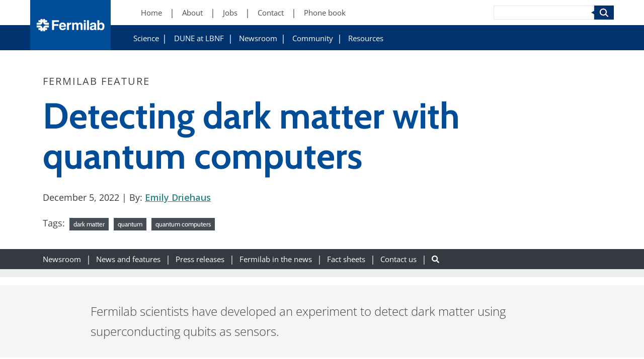

--- FILE ---
content_type: text/html; charset=UTF-8
request_url: https://news.fnal.gov/2022/12/detecting-dark-matter-with-quantum-computers/
body_size: 96380
content:
<!DOCTYPE html>
<html lang="en-US">
    <head>
            <!-- Google Tag Manager -->
    <script>(function(w,d,s,l,i){w[l]=w[l]||[];w[l].push({'gtm.start':
    new Date().getTime(),event:'gtm.js'});var f=d.getElementsByTagName(s)[0],
    j=d.createElement(s),dl=l!='dataLayer'?'&l='+l:'';j.async=true;j.src=
    'https://www.googletagmanager.com/gtm.js?id='+i+dl;f.parentNode.insertBefore(j,f);
})(window,document,'script','dataLayer','GTM-W5F5LBK');</script>
    <!-- End Google Tag Manager -->

        <meta charset="UTF-8" />
        <meta name="viewport" content="width=device-width, initial-scale=1, shrink-to-fit=no">
        
        <!-- OPEN GRAPH -->
                <meta property="og:title" content="Detecting dark matter with quantum computers" />
        <meta property="og:type" content="Website" />
        <meta property="og:url" content="https://news.fnal.gov/2022/12/detecting-dark-matter-with-quantum-computers" />
        <meta property="og:site_name" content="News"/>

        <!-- TWITTER -->
                <meta name="twitter:title" content="Detecting dark matter with quantum computers" />
        <meta name="twitter:type" content="Website" />
        <meta name="twitter:url" content="https://news.fnal.gov/2022/12/detecting-dark-matter-with-quantum-computers" />
        <meta name="twitter:site_name" content="News"/>

        <meta name='robots' content='index, follow, max-image-preview:large, max-snippet:-1, max-video-preview:-1' />
	<style>img:is([sizes="auto" i], [sizes^="auto," i]) { contain-intrinsic-size: 3000px 1500px }</style>
	
	<!-- This site is optimized with the Yoast SEO plugin v26.6 - https://yoast.com/wordpress/plugins/seo/ -->
	<title>Detecting dark matter with quantum computers</title>
	<link rel="canonical" href="https://news.fnal.gov/2022/12/detecting-dark-matter-with-quantum-computers/" />
	<meta property="og:locale" content="en_US" />
	<meta property="og:type" content="article" />
	<meta property="og:title" content="Detecting dark matter with quantum computers" />
	<meta property="og:description" content="Fermilab scientists have developed an experiment to detect dark matter using superconducting qubits as sensors." />
	<meta property="og:url" content="https://news.fnal.gov/2022/12/detecting-dark-matter-with-quantum-computers/" />
	<meta property="og:site_name" content="News" />
	<meta property="article:publisher" content="http://www.facebook.com/Fermilab" />
	<meta property="article:published_time" content="2022-12-05T18:35:29+00:00" />
	<meta property="article:modified_time" content="2023-03-10T17:59:07+00:00" />
	<meta property="og:image" content="https://news.fnal.gov/wp-content/uploads/2022/12/22-0016-23-Akash-Dixit.jpeg" />
	<meta property="og:image:width" content="800" />
	<meta property="og:image:height" content="1200" />
	<meta property="og:image:type" content="image/jpeg" />
	<meta name="author" content="lisar" />
	<meta name="twitter:card" content="summary_large_image" />
	<meta name="twitter:creator" content="@fermilab" />
	<meta name="twitter:site" content="@fermilab" />
	<meta name="twitter:label1" content="Written by" />
	<meta name="twitter:data1" content="lisar" />
	<meta name="twitter:label2" content="Est. reading time" />
	<meta name="twitter:data2" content="6 minutes" />
	<script type="application/ld+json" class="yoast-schema-graph">{"@context":"https://schema.org","@graph":[{"@type":"WebPage","@id":"https://news.fnal.gov/2022/12/detecting-dark-matter-with-quantum-computers/","url":"https://news.fnal.gov/2022/12/detecting-dark-matter-with-quantum-computers/","name":"Detecting dark matter with quantum computers","isPartOf":{"@id":"https://news.fnal.gov/#website"},"primaryImageOfPage":{"@id":"https://news.fnal.gov/2022/12/detecting-dark-matter-with-quantum-computers/#primaryimage"},"image":{"@id":"https://news.fnal.gov/2022/12/detecting-dark-matter-with-quantum-computers/#primaryimage"},"thumbnailUrl":"https://news.fnal.gov/wp-content/uploads/2022/12/22-0016-23-Akash-Dixit.jpeg","datePublished":"2022-12-05T18:35:29+00:00","dateModified":"2023-03-10T17:59:07+00:00","author":{"@id":"https://news.fnal.gov/#/schema/person/7bc72c4bc30bd2882e0dd086e4f98cf2"},"breadcrumb":{"@id":"https://news.fnal.gov/2022/12/detecting-dark-matter-with-quantum-computers/#breadcrumb"},"inLanguage":"en-US","potentialAction":[{"@type":"ReadAction","target":["https://news.fnal.gov/2022/12/detecting-dark-matter-with-quantum-computers/"]}]},{"@type":"ImageObject","inLanguage":"en-US","@id":"https://news.fnal.gov/2022/12/detecting-dark-matter-with-quantum-computers/#primaryimage","url":"https://news.fnal.gov/wp-content/uploads/2022/12/22-0016-23-Akash-Dixit.jpeg","contentUrl":"https://news.fnal.gov/wp-content/uploads/2022/12/22-0016-23-Akash-Dixit.jpeg","width":800,"height":1200,"caption":"Akash Dixit works on the team that uses quantum computers to look for dark matter. Here, Dixit holds a microwave cavity containing a superconducting qubit. The cavity conveniently has holes in its side in the same way the screen on a microwave oven door has holes; the holes are simply too small for microwaves to escape. Photo: Ryan Postel, Fermilab"},{"@type":"BreadcrumbList","@id":"https://news.fnal.gov/2022/12/detecting-dark-matter-with-quantum-computers/#breadcrumb","itemListElement":[{"@type":"ListItem","position":1,"name":"Home","item":"https://news.fnal.gov/"},{"@type":"ListItem","position":2,"name":"Detecting dark matter with quantum computers"}]},{"@type":"WebSite","@id":"https://news.fnal.gov/#website","url":"https://news.fnal.gov/","name":"News","description":"Fermilab news","potentialAction":[{"@type":"SearchAction","target":{"@type":"EntryPoint","urlTemplate":"https://news.fnal.gov/?s={search_term_string}"},"query-input":{"@type":"PropertyValueSpecification","valueRequired":true,"valueName":"search_term_string"}}],"inLanguage":"en-US"},{"@type":"Person","@id":"https://news.fnal.gov/#/schema/person/7bc72c4bc30bd2882e0dd086e4f98cf2","name":"lisar","image":{"@type":"ImageObject","inLanguage":"en-US","@id":"https://news.fnal.gov/#/schema/person/image/","url":"https://secure.gravatar.com/avatar/0c7a6ce84b4124c4ef1f0ac608ab3621f39a4407f4b518ce60b61cf5f077face?s=96&d=mm&r=g","contentUrl":"https://secure.gravatar.com/avatar/0c7a6ce84b4124c4ef1f0ac608ab3621f39a4407f4b518ce60b61cf5f077face?s=96&d=mm&r=g","caption":"lisar"},"url":"https://news.fnal.gov/author/lisar/"}]}</script>
	<!-- / Yoast SEO plugin. -->


<link rel='dns-prefetch' href='//cdnjs.cloudflare.com' />
<link rel='dns-prefetch' href='//stackpath.bootstrapcdn.com' />
<link rel='dns-prefetch' href='//unpkg.com' />
<link rel='dns-prefetch' href='//cdn.jsdelivr.net' />
<link rel='dns-prefetch' href='//use.fontawesome.com' />
<link rel='stylesheet' id='wp-block-library-css' href='https://news.fnal.gov/wp-includes/css/dist/block-library/style.min.css?ver=6.8.3' type='text/css' media='all' />
<style id='classic-theme-styles-inline-css' type='text/css'>
/*! This file is auto-generated */
.wp-block-button__link{color:#fff;background-color:#32373c;border-radius:9999px;box-shadow:none;text-decoration:none;padding:calc(.667em + 2px) calc(1.333em + 2px);font-size:1.125em}.wp-block-file__button{background:#32373c;color:#fff;text-decoration:none}
</style>
<style id='global-styles-inline-css' type='text/css'>
:root{--wp--preset--aspect-ratio--square: 1;--wp--preset--aspect-ratio--4-3: 4/3;--wp--preset--aspect-ratio--3-4: 3/4;--wp--preset--aspect-ratio--3-2: 3/2;--wp--preset--aspect-ratio--2-3: 2/3;--wp--preset--aspect-ratio--16-9: 16/9;--wp--preset--aspect-ratio--9-16: 9/16;--wp--preset--color--black: #000;--wp--preset--color--cyan-bluish-gray: #abb8c3;--wp--preset--color--white: #fff;--wp--preset--color--pale-pink: #f78da7;--wp--preset--color--vivid-red: #cf2e2e;--wp--preset--color--luminous-vivid-orange: #ff6900;--wp--preset--color--luminous-vivid-amber: #fcb900;--wp--preset--color--light-green-cyan: #7bdcb5;--wp--preset--color--vivid-green-cyan: #00d084;--wp--preset--color--pale-cyan-blue: #8ed1fc;--wp--preset--color--vivid-cyan-blue: #0693e3;--wp--preset--color--vivid-purple: #9b51e0;--wp--preset--color--light-blue: #004c97;--wp--preset--color--dark-blue: #00336e;--wp--preset--gradient--vivid-cyan-blue-to-vivid-purple: linear-gradient(135deg,rgba(6,147,227,1) 0%,rgb(155,81,224) 100%);--wp--preset--gradient--light-green-cyan-to-vivid-green-cyan: linear-gradient(135deg,rgb(122,220,180) 0%,rgb(0,208,130) 100%);--wp--preset--gradient--luminous-vivid-amber-to-luminous-vivid-orange: linear-gradient(135deg,rgba(252,185,0,1) 0%,rgba(255,105,0,1) 100%);--wp--preset--gradient--luminous-vivid-orange-to-vivid-red: linear-gradient(135deg,rgba(255,105,0,1) 0%,rgb(207,46,46) 100%);--wp--preset--gradient--very-light-gray-to-cyan-bluish-gray: linear-gradient(135deg,rgb(238,238,238) 0%,rgb(169,184,195) 100%);--wp--preset--gradient--cool-to-warm-spectrum: linear-gradient(135deg,rgb(74,234,220) 0%,rgb(151,120,209) 20%,rgb(207,42,186) 40%,rgb(238,44,130) 60%,rgb(251,105,98) 80%,rgb(254,248,76) 100%);--wp--preset--gradient--blush-light-purple: linear-gradient(135deg,rgb(255,206,236) 0%,rgb(152,150,240) 100%);--wp--preset--gradient--blush-bordeaux: linear-gradient(135deg,rgb(254,205,165) 0%,rgb(254,45,45) 50%,rgb(107,0,62) 100%);--wp--preset--gradient--luminous-dusk: linear-gradient(135deg,rgb(255,203,112) 0%,rgb(199,81,192) 50%,rgb(65,88,208) 100%);--wp--preset--gradient--pale-ocean: linear-gradient(135deg,rgb(255,245,203) 0%,rgb(182,227,212) 50%,rgb(51,167,181) 100%);--wp--preset--gradient--electric-grass: linear-gradient(135deg,rgb(202,248,128) 0%,rgb(113,206,126) 100%);--wp--preset--gradient--midnight: linear-gradient(135deg,rgb(2,3,129) 0%,rgb(40,116,252) 100%);--wp--preset--font-size--small: 13px;--wp--preset--font-size--medium: 20px;--wp--preset--font-size--large: 36px;--wp--preset--font-size--x-large: 42px;--wp--preset--spacing--20: 0.44rem;--wp--preset--spacing--30: 0.67rem;--wp--preset--spacing--40: 1rem;--wp--preset--spacing--50: 1.5rem;--wp--preset--spacing--60: 2.25rem;--wp--preset--spacing--70: 3.38rem;--wp--preset--spacing--80: 5.06rem;--wp--preset--shadow--natural: 6px 6px 9px rgba(0, 0, 0, 0.2);--wp--preset--shadow--deep: 12px 12px 50px rgba(0, 0, 0, 0.4);--wp--preset--shadow--sharp: 6px 6px 0px rgba(0, 0, 0, 0.2);--wp--preset--shadow--outlined: 6px 6px 0px -3px rgba(255, 255, 255, 1), 6px 6px rgba(0, 0, 0, 1);--wp--preset--shadow--crisp: 6px 6px 0px rgba(0, 0, 0, 1);}:where(.is-layout-flex){gap: 0.5em;}:where(.is-layout-grid){gap: 0.5em;}body .is-layout-flex{display: flex;}.is-layout-flex{flex-wrap: wrap;align-items: center;}.is-layout-flex > :is(*, div){margin: 0;}body .is-layout-grid{display: grid;}.is-layout-grid > :is(*, div){margin: 0;}:where(.wp-block-columns.is-layout-flex){gap: 2em;}:where(.wp-block-columns.is-layout-grid){gap: 2em;}:where(.wp-block-post-template.is-layout-flex){gap: 1.25em;}:where(.wp-block-post-template.is-layout-grid){gap: 1.25em;}.has-black-color{color: var(--wp--preset--color--black) !important;}.has-cyan-bluish-gray-color{color: var(--wp--preset--color--cyan-bluish-gray) !important;}.has-white-color{color: var(--wp--preset--color--white) !important;}.has-pale-pink-color{color: var(--wp--preset--color--pale-pink) !important;}.has-vivid-red-color{color: var(--wp--preset--color--vivid-red) !important;}.has-luminous-vivid-orange-color{color: var(--wp--preset--color--luminous-vivid-orange) !important;}.has-luminous-vivid-amber-color{color: var(--wp--preset--color--luminous-vivid-amber) !important;}.has-light-green-cyan-color{color: var(--wp--preset--color--light-green-cyan) !important;}.has-vivid-green-cyan-color{color: var(--wp--preset--color--vivid-green-cyan) !important;}.has-pale-cyan-blue-color{color: var(--wp--preset--color--pale-cyan-blue) !important;}.has-vivid-cyan-blue-color{color: var(--wp--preset--color--vivid-cyan-blue) !important;}.has-vivid-purple-color{color: var(--wp--preset--color--vivid-purple) !important;}.has-black-background-color{background-color: var(--wp--preset--color--black) !important;}.has-cyan-bluish-gray-background-color{background-color: var(--wp--preset--color--cyan-bluish-gray) !important;}.has-white-background-color{background-color: var(--wp--preset--color--white) !important;}.has-pale-pink-background-color{background-color: var(--wp--preset--color--pale-pink) !important;}.has-vivid-red-background-color{background-color: var(--wp--preset--color--vivid-red) !important;}.has-luminous-vivid-orange-background-color{background-color: var(--wp--preset--color--luminous-vivid-orange) !important;}.has-luminous-vivid-amber-background-color{background-color: var(--wp--preset--color--luminous-vivid-amber) !important;}.has-light-green-cyan-background-color{background-color: var(--wp--preset--color--light-green-cyan) !important;}.has-vivid-green-cyan-background-color{background-color: var(--wp--preset--color--vivid-green-cyan) !important;}.has-pale-cyan-blue-background-color{background-color: var(--wp--preset--color--pale-cyan-blue) !important;}.has-vivid-cyan-blue-background-color{background-color: var(--wp--preset--color--vivid-cyan-blue) !important;}.has-vivid-purple-background-color{background-color: var(--wp--preset--color--vivid-purple) !important;}.has-black-border-color{border-color: var(--wp--preset--color--black) !important;}.has-cyan-bluish-gray-border-color{border-color: var(--wp--preset--color--cyan-bluish-gray) !important;}.has-white-border-color{border-color: var(--wp--preset--color--white) !important;}.has-pale-pink-border-color{border-color: var(--wp--preset--color--pale-pink) !important;}.has-vivid-red-border-color{border-color: var(--wp--preset--color--vivid-red) !important;}.has-luminous-vivid-orange-border-color{border-color: var(--wp--preset--color--luminous-vivid-orange) !important;}.has-luminous-vivid-amber-border-color{border-color: var(--wp--preset--color--luminous-vivid-amber) !important;}.has-light-green-cyan-border-color{border-color: var(--wp--preset--color--light-green-cyan) !important;}.has-vivid-green-cyan-border-color{border-color: var(--wp--preset--color--vivid-green-cyan) !important;}.has-pale-cyan-blue-border-color{border-color: var(--wp--preset--color--pale-cyan-blue) !important;}.has-vivid-cyan-blue-border-color{border-color: var(--wp--preset--color--vivid-cyan-blue) !important;}.has-vivid-purple-border-color{border-color: var(--wp--preset--color--vivid-purple) !important;}.has-vivid-cyan-blue-to-vivid-purple-gradient-background{background: var(--wp--preset--gradient--vivid-cyan-blue-to-vivid-purple) !important;}.has-light-green-cyan-to-vivid-green-cyan-gradient-background{background: var(--wp--preset--gradient--light-green-cyan-to-vivid-green-cyan) !important;}.has-luminous-vivid-amber-to-luminous-vivid-orange-gradient-background{background: var(--wp--preset--gradient--luminous-vivid-amber-to-luminous-vivid-orange) !important;}.has-luminous-vivid-orange-to-vivid-red-gradient-background{background: var(--wp--preset--gradient--luminous-vivid-orange-to-vivid-red) !important;}.has-very-light-gray-to-cyan-bluish-gray-gradient-background{background: var(--wp--preset--gradient--very-light-gray-to-cyan-bluish-gray) !important;}.has-cool-to-warm-spectrum-gradient-background{background: var(--wp--preset--gradient--cool-to-warm-spectrum) !important;}.has-blush-light-purple-gradient-background{background: var(--wp--preset--gradient--blush-light-purple) !important;}.has-blush-bordeaux-gradient-background{background: var(--wp--preset--gradient--blush-bordeaux) !important;}.has-luminous-dusk-gradient-background{background: var(--wp--preset--gradient--luminous-dusk) !important;}.has-pale-ocean-gradient-background{background: var(--wp--preset--gradient--pale-ocean) !important;}.has-electric-grass-gradient-background{background: var(--wp--preset--gradient--electric-grass) !important;}.has-midnight-gradient-background{background: var(--wp--preset--gradient--midnight) !important;}.has-small-font-size{font-size: var(--wp--preset--font-size--small) !important;}.has-medium-font-size{font-size: var(--wp--preset--font-size--medium) !important;}.has-large-font-size{font-size: var(--wp--preset--font-size--large) !important;}.has-x-large-font-size{font-size: var(--wp--preset--font-size--x-large) !important;}
:where(.wp-block-post-template.is-layout-flex){gap: 1.25em;}:where(.wp-block-post-template.is-layout-grid){gap: 1.25em;}
:where(.wp-block-columns.is-layout-flex){gap: 2em;}:where(.wp-block-columns.is-layout-grid){gap: 2em;}
:root :where(.wp-block-pullquote){font-size: 1.5em;line-height: 1.6;}
</style>
<link rel='stylesheet' id='rp-public-styles-css' href='https://news.fnal.gov/wp-content/plugins/reading-progress-bar/public/css/rp-public.css?ver=6.8.3' type='text/css' media='all' />
<link rel='stylesheet' id='wonderplugin-carousel-engine-css-css' href='https://news.fnal.gov/wp-content/plugins/wonderplugin-carousel/engine/wonderplugincarouselengine.css?ver=19.5.1PRO' type='text/css' media='all' />
<link rel='stylesheet' id='mc4wp-form-themes-css' href='https://news.fnal.gov/wp-content/plugins/mailchimp-for-wp/assets/css/form-themes.css?ver=4.10.9' type='text/css' media='all' />
<link rel='stylesheet' id='upw_theme_standard-css' href='https://news.fnal.gov/wp-content/plugins/ultimate-posts-widget/css/upw-theme-standard.min.css?ver=6.8.3' type='text/css' media='all' />
<link rel='stylesheet' id='hdmz-style-bootstrap-css' href='https://stackpath.bootstrapcdn.com/bootstrap/4.3.1/css/bootstrap.min.css?ver=4.3.1' type='text/css' media='all' />
<link rel='stylesheet' id='hdmz-style-fontawesome-css' href='https://use.fontawesome.com/releases/v5.5.0/css/all.css?ver=5.5.0' type='text/css' media='all' />
<link rel='stylesheet' id='hdmz-style-local-css' href='https://news.fnal.gov/wp-content/themes/fermilab-wp-base-theme/assets/build/style.min.css?ver=20dfa789c2d17f69d7b957a95712b9f0' type='text/css' media='all' />
<link rel='stylesheet' id='library-animate-css' href='https://news.fnal.gov/wp-content/themes/fermilab-wp-base-theme/assets/library/animate.css?ver=20dfa789c2d17f69d7b957a95712b9f0' type='text/css' media='all' />
<link rel='stylesheet' id='fnal-child-global-style-css' href='https://news.fnal.gov/wp-content/themes/fermilab-newsroom-child-theme/assets/css/global.min.css?ver=6.8.3' type='text/css' media='all' />
<link rel='stylesheet' id='fnal-child-pages-style-css' href='https://news.fnal.gov/wp-content/themes/fermilab-newsroom-child-theme/assets/css/pages.min.css?ver=6.8.3' type='text/css' media='all' />
<link rel='stylesheet' id='fnal-child-widgets-style-css' href='https://news.fnal.gov/wp-content/themes/fermilab-newsroom-child-theme/assets/css/widgets.min.css?ver=6.8.3' type='text/css' media='all' />
<link rel='stylesheet' id='fnal-child-build-style-css' href='https://news.fnal.gov/wp-content/themes/fermilab-newsroom-child-theme/assets/build/styles.css?ver=6.8.3' type='text/css' media='all' />
<link rel='stylesheet' id='fnal-newsroom-style-css' href='https://news.fnal.gov/wp-content/themes/fermilab-newsroom-child-theme/assets/css/news.min.css?ver=6.8.3' type='text/css' media='all' />
<link rel='stylesheet' id='fnal-child-build-style-slick-css' href='https://news.fnal.gov/wp-content/themes/fermilab-newsroom-child-theme/assets/build/slick.css?ver=6.8.3' type='text/css' media='all' />
<link rel='stylesheet' id='fnal-child-build-style-slick-theme-css' href='https://news.fnal.gov/wp-content/themes/fermilab-newsroom-child-theme/assets/build/slick-theme.css?ver=6.8.3' type='text/css' media='all' />
<script type='text/template' id='tmpl-eo-booking-form-gateway-paypal'><div id="eo-booking-form-gateway-paypal-errors" class="eo-booking-form-field-errors" role="alert"></div>

<button class="eo-booking-form-paynow" id="eo-booking-form-paynow-paypal">
    Pay with PayPal</button>
<span class="eo-booking-form-waiting"></span></script>
<script type='text/template' id='tmpl-eo-booking-form-gateway-offline'><div class="eo-booking-form-offline-instructions">
    </div>

<div id="eo-booking-form-gateway-offline-errors" class="eo-booking-form-field-errors" role="alert"></div>

<button class="eo-booking-form-paynow" id="eo-booking-form-paynow-offline">
    Pay offline</button>
<span class="eo-booking-form-waiting"></span></script>
<script src="https://news.fnal.gov/wp-includes/js/jquery/jquery.min.js?ver=3.7.1" id="jquery-core-js"></script>
<script src="https://news.fnal.gov/wp-includes/js/jquery/jquery-migrate.min.js?ver=3.4.1" id="jquery-migrate-js"></script>
<script src="https://news.fnal.gov/wp-content/plugins/reading-progress-bar/public/js/rp-public.js?ver=6.8.3" id="rp-public-scripts-js"></script>
<script src="https://news.fnal.gov/wp-content/plugins/wonderplugin-carousel/engine/wonderplugincarouselskins.js?ver=19.5.1PRO" id="wonderplugin-carousel-skins-script-js"></script>
<script src="https://news.fnal.gov/wp-content/plugins/wonderplugin-carousel/engine/wonderplugincarousel.js?ver=19.5.1PRO" id="wonderplugin-carousel-script-js"></script>
<script src="https://news.fnal.gov/wp-content/plugins/wonderplugin-gallery/engine/wonderplugingallery.js?ver=16.0.1PRO" id="wonderplugin-gallery-script-js"></script>
<script src="https://news.fnal.gov/wp-content/themes/fermilab-newsroom-child-theme/assets/js/qtip2.js?ver=6.8.3" id="fnal-qtip2-js"></script>
<script src="https://news.fnal.gov/wp-content/themes/fermilab-newsroom-child-theme/assets/js/fnal-event-organiser.js?ver=6.8.3" id="fnal-child-scripts-js"></script>
<link rel="https://api.w.org/" href="https://news.fnal.gov/wp-json/" /><link rel="alternate" title="JSON" type="application/json" href="https://news.fnal.gov/wp-json/wp/v2/posts/302098" /><link rel="EditURI" type="application/rsd+xml" title="RSD" href="https://news.fnal.gov/xmlrpc.php?rsd" />

<link rel='shortlink' href='https://news.fnal.gov/?p=302098' />
<link rel="alternate" title="oEmbed (JSON)" type="application/json+oembed" href="https://news.fnal.gov/wp-json/oembed/1.0/embed?url=https%3A%2F%2Fnews.fnal.gov%2F2022%2F12%2Fdetecting-dark-matter-with-quantum-computers%2F" />
<link rel="alternate" title="oEmbed (XML)" type="text/xml+oembed" href="https://news.fnal.gov/wp-json/oembed/1.0/embed?url=https%3A%2F%2Fnews.fnal.gov%2F2022%2F12%2Fdetecting-dark-matter-with-quantum-computers%2F&#038;format=xml" />
    <meta name="google-site-verification" content="NbeCcc_0WPeTqGGtXdNfFFK_4o0S1gJnEQea8ua7TBg" />
    		<style type="text/css" id="wp-custom-css">
			@media print { 
	#header-menu, #subNavContainer, #subNavMobile, footer.entry-meta, #nav_menu-3, #nav_menu-4, recommended-reading { display:none; } 
}

.text a.post-title {text-decoration: none}
.external-link::before {content: "" !important; padding-right: 0px}
.iframe-container {
	    padding-top: 1% !important;
}
		</style>
		
        <link rel="icon" href="https://news.fnal.gov/wp-content/themes/fermilab-wp-base-theme/assets/img/favicon-32x32.png" sizes="32x32" />
        <link rel="icon" href="https://news.fnal.gov/wp-content/themes/fermilab-wp-base-theme/assets/img/favicon-192x192.png" sizes="192x192" />
        <link rel="apple-touch-icon" href="https://news.fnal.gov/wp-content/themes/fermilab-wp-base-theme/assets/img/favicon-180x180.png" />
        <meta name="msapplication-TileImage" content="https://news.fnal.gov/wp-content/themes/fermilab-wp-base-theme/assets/img/favicon-270x270.png" />
    </head>

<body class="wp-singular post-template-default single single-post postid-302098 single-format-standard wp-embed-responsive wp-theme-fermilab-wp-base-theme wp-child-theme-fermilab-newsroom-child-theme  metaslider-plugin fnal-external">
        <!-- Google Tag Manager (noscript) -->
    <noscript><iframe src="https://www.googletagmanager.com/ns.html?id=GTM-W5F5LBK"
    height="0" width="0" style="display:none;visibility:hidden"></iframe></noscript>
    <!-- End Google Tag Manager (noscript) -->

    <header id="header-menu">
        <a class="logo" href="https://www.fnal.gov/">
            <img src="https://news.fnal.gov/wp-content/themes/fermilab-wp-base-theme/assets/img/Fermilab-logo-3x_2.png" alt="News">
        </a>

        <!-- PRIMARY NAV -->
                    <!-- Flat Primary -->
            <div class="menu-primary-container">
    <ul id="menu-primary" class="menu">
        <li id="menu-item-1067" class="menu-item menu-item-type-custom menu-item-object-custom menu-item-1067">
            <a aria-label="Home (New Window)" href="https://www.fnal.gov/">Home</a>
        </li>
        <li id="menu-item-1070" class="menu-item menu-item-type-custom menu-item-object-custom menu-item-1070">
            <a aria-label="About (New Window)" href="https://www.fnal.gov/pub/about/index.html">About</a>
        </li>
        <li id="menu-item-1073" class="menu-item menu-item-type-custom menu-item-object-custom menu-item-1073">
            <a aria-label="Jobs (New Window)" href="https://jobs.fnal.gov/">Jobs</a>
        </li>
        <li id="menu-item-2054" class="menu-item menu-item-type-custom menu-item-object-custom menu-item-2054">
            <a aria-label="Contact (New Window)" href="https://www.fnal.gov/pub/contact/index.html">Contact</a>
        </li>
        <li id="menu-item-2057" class="menu-item menu-item-type-custom menu-item-object-custom menu-item-2057">
            <a aria-label="Phone book (New Window)" href="https://www.fnal.gov/staff-directory">Phone book</a>
        </li>
    </ul>
</div>        
        <!-- SECONDARY NAV -->
                                    <!-- Flat External Secondary -->
                <div class="menu-secondary-container">
    <ul id="menu-secondary" class="menu">
        <li id="menu-item-6710" class="menu-item menu-item-type-custom menu-item-object-custom menu-item-has-children menu-item-6710">
            <a aria-label="Science" href="https://www.fnal.gov/pub/science/index.html">Science</a>
            <ul class="sub-menu">
                <li id="menu-item-7217" class="menu-item menu-item-type-custom menu-item-object-custom menu-item-7217">
                    <a aria-label="Particle Physics" href="https://www.fnal.gov/pub/science/particle-physics/index.html">Particle Physics</a>
                </li>
                <li id="menu-item-7220" class="menu-item menu-item-type-custom menu-item-object-custom menu-item-7220">
                    <a aria-label="Particle Accelerators" href="https://www.fnal.gov/pub/science/particle-accelerators/index.html">Particle Accelerators</a>
                </li>
                <li id="menu-item-7223" class="menu-item menu-item-type-custom menu-item-object-custom menu-item-7223">
                    <a aria-label="Detectors, Computing, Quantum" href="https://www.fnal.gov/pub/science/particle-detectors-computing/index.html">Detectors, Computing, Quantum</a>
                </li>
                <li id="menu-item-7226" class="menu-item menu-item-type-custom menu-item-object-custom menu-item-7226">
                    <a aria-label="Particle Physics 101" href="https://www.fnal.gov/pub/science/particle-physics-101/index.html">Particle Physics 101</a>
                </li>
            </ul>
        </li>
        <li id="menu-item-6713" class="menu-item menu-item-type-custom menu-item-object-custom current-menu-item current_page_item menu-item-home menu-item-6713">
            <a aria-label="DUNE at LBNF" href="https://lbnf-dune.fnal.gov" aria-current="page">DUNE at LBNF</a>
        </li>
        <li id="menu-item-6716" class="menu-item menu-item-type-custom menu-item-object-custom menu-item-has-children menu-item-6716">
            <a href="https://www.fnal.gov/pub/newsroom/index.html">Newsroom</a>
            <ul class="sub-menu">
                <li id="menu-item-6719" class="menu-item menu-item-type-custom menu-item-object-custom menu-item-6719">
                    <a aria-label="News and features" href="https://news.fnal.gov/newsroom/news">News and features</a>
                </li>
                <li id="menu-item-6722" class="menu-item menu-item-type-custom menu-item-object-custom menu-item-6722">
                    <a aria-label="Press releases" href="https://news.fnal.gov/category/newsroom/press-release">Press
                        releases</a></li>
                <li id="menu-item-6725" class="menu-item menu-item-type-custom menu-item-object-custom menu-item-6725">
                    <a aria-label="Fermilab in the news" href="https://news.fnal.gov/category/in-the-news">Fermilab in
                        the news</a></li>
                <li id="menu-item-6728" class="menu-item menu-item-type-custom menu-item-object-custom menu-item-6728">
                    <a aria-label="Photo gallery" href="https://vms.fnal.gov/gallery">Photo, video and graphics
                        galleries</a></li>
                <li id="menu-item-6731" class="menu-item menu-item-type-custom menu-item-object-custom menu-item-6731">
                    <a aria-label="Fact sheets and brochures"
                       href="https://news.fnal.gov/newsroom/fact-sheets-and-brochures">Fact sheets and brochures</a>
                </li>
                <li id="menu-item-6734" class="menu-item menu-item-type-custom menu-item-object-custom menu-item-6734">
                    <a aria-label="Media contacts" href="https://news.fnal.gov/newsroom/contact">Media contacts</a></li>
                <li id="menu-item-6737" class="menu-item menu-item-type-custom menu-item-object-custom menu-item-6737">
                    <a aria-label="Press release sign-up" href="https://news.fnal.gov/newsroom/press-release-sign-up">Press release sign-up</a>
                </li>
                <li id="menu-item-6740" class="menu-item menu-item-type-custom menu-item-object-custom menu-item-6740">
                    <a aria-label="Subscribe to our public newsletter" href="https://news.fnal.gov/newsroom/subscribe-to-fermilab-frontiers">Subscribe to our public newsletter</a>
                </li>
                <li id="menu-item-6743" class="menu-item menu-item-type-custom menu-item-object-custom menu-item-6743">
                    <a aria-label="Social media" href="https://news.fnal.gov/newsroom/social-media">Social media</a>
                </li>
                <li id="menu-item-6746" class="menu-item menu-item-type-custom menu-item-object-custom menu-item-6746">
                    <a aria-label="Symmetry magazine" href="https://www.symmetrymagazine.org">Symmetry magazine</a>
                </li>
                <li id="menu-item-6749" class="menu-item menu-item-type-custom menu-item-object-custom menu-item-6749">
                    <a aria-label="Interactions.org" href="https://interactions.org">Interactions.org</a>
                </li>
            </ul>
        </li>
        <li id="menu-item-6752" class="menu-item menu-item-type-custom menu-item-object-custom menu-item-has-children menu-item-6752">
            <a href="https://www.fnal.gov/pub/community/index.html">Community</a>
            <ul class="sub-menu">
                <li id="menu-item-6755" class="menu-item menu-item-type-custom menu-item-object-custom menu-item-6755">
                    <a aria-label="Hours and public access" href="https://www.fnal.gov/pub/community/hours.html">Hours and public access</a>
                </li>
                <li id="menu-item-6761" class="menu-item menu-item-type-custom menu-item-object-custom menu-item-6761">
                    <a aria-label="Tours, programs and events" href="https://events.fnal.gov/">Tours, programs and events</a>
                </li>
                <li id="menu-item-6767" class="menu-item menu-item-type-custom menu-item-object-custom menu-item-6767">
                    <a aria-label="Education programs" href="https://education.fnal.gov/">Education programs</a>
                </li>
                <li id="menu-item-6776" class="menu-item menu-item-type-custom menu-item-object-custom menu-item-6776">
                    <a aria-label="Lederman Science Center" href="https://education.fnal.gov/lederman-science-center/">Lederman Science Center</a>
                </li>
                <li id="menu-item-6770" class="menu-item menu-item-type-custom menu-item-object-custom menu-item-6770">
                    <a aria-label="Calendar of public events" href="https://calendar.fnal.gov/public">Calendar of public events</a>
                </li>
                <li id="menu-item-6785" class="menu-item menu-item-type-custom menu-item-object-custom menu-item-6785">
                    <a aria-label="Subscribe to our public newsletter" href="https://news.fnal.gov/newsroom/subscribe-to-fermilab-frontiers">Subscribe to our public newsletter</a>
                </li>
            </ul>
        </li>
        <li id="menu-item-6788" class="menu-item menu-item-type-custom menu-item-object-custom menu-item-has-children menu-item-6788">
            <a href="https://www.fnal.gov/pub/resources/index.html">Resources</a>
            <ul class="sub-menu">
                <li id="menu-item-6791" class="menu-item menu-item-type-custom menu-item-object-custom menu-item-6791">
                    <a aria-label="Employees" href="https://www.fnal.gov/faw/fermilab_at_work.html">Employees</a>
                </li>
                <li id="menu-item-6794" class="menu-item menu-item-type-custom menu-item-object-custom menu-item-6794">
                    <a aria-label="Researchers" href="https://www.fnal.gov/pub/resources/index.html#researchers">Researchers</a>
                </li>
                <li id="menu-item-6797" class="menu-item menu-item-type-custom menu-item-object-custom menu-item-6797">
                    <a aria-label="Job seekers" href="https://www.fnal.gov/pub/resources/index.html#job-seekers">Job seekers</a>
                </li>
                <li id="menu-item-6800" class="menu-item menu-item-type-custom menu-item-object-custom menu-item-6800">
                    <a aria-label="Visitors" href="https://www.fnal.gov/pub/visiting">Public</a>
                </li>
                <li id="menu-item-6803" class="menu-item menu-item-type-custom menu-item-object-custom menu-item-6803">
                    <a aria-label="Neighbors"
                       href="https://www.fnal.gov/pub/resources/index.html#neighbors">Neighbors</a>
                </li>
                <li id="menu-item-6806" class="menu-item menu-item-type-custom menu-item-object-custom menu-item-6806">
                    <a aria-label="Industry"
                       href="https://www.fnal.gov/pub/resources/industrial-partnerships/index.html">Industry</a>
                </li>
                <li id="menu-item-6809" class="menu-item menu-item-type-custom menu-item-object-custom menu-item-6809">
                    <a aria-label="Business Visitors"
                       href="https://get-connected.fnal.gov/">Business Visitors</a>
                </li>
                <li id="menu-item-6809" class="menu-item menu-item-type-custom menu-item-object-custom menu-item-6809">
                    <a aria-label="Students and teachers"
                       href="https://www.fnal.gov/pub/resources/index.html#students-teachers">Students and teachers</a>
                </li>
                <li id="menu-item-6812" class="menu-item menu-item-type-custom menu-item-object-custom menu-item-6812">
                    <a aria-label="Media" href="https://www.fnal.gov/pub/newsroom/index.html">Media</a>
                </li>
            </ul>
        </li>
    </ul>
</div>
                    
        <!-- SEARCH -->
        <form method="get" action="https://www.google.com/search" id="mainsearch" role="search" name="f" class="form-inline" _lpchecked="1">
    <input type="hidden" value="en" name="hl">
    <input type="hidden" value="UTF-8" name="ie">
    <input type="hidden" value="UTF-8" name="oe">
    <input type="hidden" value="Search using Google" name="btnG1">
    <input type="hidden" value="allfnal" name="col">
    <input type="hidden" value="fnalcd" name="col">
    <input type="hidden" name="as_sitesearch" value="fnal.gov">

    <label for="searchdesktop" class="visually-hidden">Search</label><input aria-label="Search" type="text" name="q" id="searchdesktop" value="">
        <input type="image" alt="Search" src="https://news.fnal.gov/wp-content/themes/fermilab-wp-base-theme/assets/img/search.png">
</form>
    </header>

    <header id="header-menu-mobile">
        <div class="logo-container">
            <a class="logo" href="https://www.fnal.gov/">
                <img src="https://news.fnal.gov/wp-content/themes/fermilab-wp-base-theme/assets/img/Fermilab-logo-3x_2.png" alt="News">
            </a>
            <i class="open fas fa-bars fa-2x"></i>
            <i class="close fas fa-times fa-2x"></i>
        </div>

        <div class="menu-container">
            <!-- PRIMARY NAV -->
            <div class="primary-container">
                                    <!-- Flat Primary -->
                    <div class="menu-primary-container">
    <ul id="menu-primary" class="menu">
        <li id="menu-item-1067" class="menu-item menu-item-type-custom menu-item-object-custom menu-item-1067">
            <a aria-label="Home (New Window)" href="https://www.fnal.gov/">Home</a>
        </li>
        <li id="menu-item-1070" class="menu-item menu-item-type-custom menu-item-object-custom menu-item-1070">
            <a aria-label="About (New Window)" href="https://www.fnal.gov/pub/about/index.html">About</a>
        </li>
        <li id="menu-item-1073" class="menu-item menu-item-type-custom menu-item-object-custom menu-item-1073">
            <a aria-label="Jobs (New Window)" href="https://jobs.fnal.gov/">Jobs</a>
        </li>
        <li id="menu-item-2054" class="menu-item menu-item-type-custom menu-item-object-custom menu-item-2054">
            <a aria-label="Contact (New Window)" href="https://www.fnal.gov/pub/contact/index.html">Contact</a>
        </li>
        <li id="menu-item-2057" class="menu-item menu-item-type-custom menu-item-object-custom menu-item-2057">
            <a aria-label="Phone book (New Window)" href="https://www.fnal.gov/staff-directory">Phone book</a>
        </li>
    </ul>
</div>                                <i id="search-open" class='fas fa-search'></i>
            </div>

            <div class="search-container">
                <form method="get" action="https://www.google.com/search" id="mainsearch" role="search" name="f" class="form-inline" _lpchecked="1">
    <input type="hidden" value="en" name="hl">
    <input type="hidden" value="UTF-8" name="ie">
    <input type="hidden" value="UTF-8" name="oe">
    <input type="hidden" value="Search using Google" name="btnG1">
    <input type="hidden" value="allfnal" name="col">
    <input type="hidden" value="fnalcd" name="col">
    <input type="hidden" name="as_sitesearch" value="fnal.gov">

    <label for="searchmobile" class="visually-hidden">Search</label><input aria-label="Search" type="text" name="q" id="searchmobile" value="">
        <input type="image" alt="Search" src="https://news.fnal.gov/wp-content/themes/fermilab-wp-base-theme/assets/img/search.png">
</form>
            </div>

            <!-- SECONDARY NAV -->
                                                <!-- Flat External Secondary -->
                    <div class="menu-secondary-container">
    <ul id="menu-secondary" class="menu">
        <li id="menu-item-6710" class="menu-item menu-item-type-custom menu-item-object-custom menu-item-has-children menu-item-6710">
            <a aria-label="Science" href="https://www.fnal.gov/pub/science/index.html">Science</a>
            <ul class="sub-menu">
                <li id="menu-item-7217" class="menu-item menu-item-type-custom menu-item-object-custom menu-item-7217">
                    <a aria-label="Particle Physics" href="https://www.fnal.gov/pub/science/particle-physics/index.html">Particle Physics</a>
                </li>
                <li id="menu-item-7220" class="menu-item menu-item-type-custom menu-item-object-custom menu-item-7220">
                    <a aria-label="Particle Accelerators" href="https://www.fnal.gov/pub/science/particle-accelerators/index.html">Particle Accelerators</a>
                </li>
                <li id="menu-item-7223" class="menu-item menu-item-type-custom menu-item-object-custom menu-item-7223">
                    <a aria-label="Detectors, Computing, Quantum" href="https://www.fnal.gov/pub/science/particle-detectors-computing/index.html">Detectors, Computing, Quantum</a>
                </li>
                <li id="menu-item-7226" class="menu-item menu-item-type-custom menu-item-object-custom menu-item-7226">
                    <a aria-label="Particle Physics 101" href="https://www.fnal.gov/pub/science/particle-physics-101/index.html">Particle Physics 101</a>
                </li>
            </ul>
        </li>
        <li id="menu-item-6713" class="menu-item menu-item-type-custom menu-item-object-custom current-menu-item current_page_item menu-item-home menu-item-6713">
            <a aria-label="DUNE at LBNF" href="https://lbnf-dune.fnal.gov" aria-current="page">DUNE at LBNF</a>
        </li>
        <li id="menu-item-6716" class="menu-item menu-item-type-custom menu-item-object-custom menu-item-has-children menu-item-6716">
            <a href="https://www.fnal.gov/pub/newsroom/index.html">Newsroom</a>
            <ul class="sub-menu">
                <li id="menu-item-6719" class="menu-item menu-item-type-custom menu-item-object-custom menu-item-6719">
                    <a aria-label="News and features" href="https://news.fnal.gov/newsroom/news">News and features</a>
                </li>
                <li id="menu-item-6722" class="menu-item menu-item-type-custom menu-item-object-custom menu-item-6722">
                    <a aria-label="Press releases" href="https://news.fnal.gov/category/newsroom/press-release">Press
                        releases</a></li>
                <li id="menu-item-6725" class="menu-item menu-item-type-custom menu-item-object-custom menu-item-6725">
                    <a aria-label="Fermilab in the news" href="https://news.fnal.gov/category/in-the-news">Fermilab in
                        the news</a></li>
                <li id="menu-item-6728" class="menu-item menu-item-type-custom menu-item-object-custom menu-item-6728">
                    <a aria-label="Photo gallery" href="https://vms.fnal.gov/gallery">Photo, video and graphics
                        galleries</a></li>
                <li id="menu-item-6731" class="menu-item menu-item-type-custom menu-item-object-custom menu-item-6731">
                    <a aria-label="Fact sheets and brochures"
                       href="https://news.fnal.gov/newsroom/fact-sheets-and-brochures">Fact sheets and brochures</a>
                </li>
                <li id="menu-item-6734" class="menu-item menu-item-type-custom menu-item-object-custom menu-item-6734">
                    <a aria-label="Media contacts" href="https://news.fnal.gov/newsroom/contact">Media contacts</a></li>
                <li id="menu-item-6737" class="menu-item menu-item-type-custom menu-item-object-custom menu-item-6737">
                    <a aria-label="Press release sign-up" href="https://news.fnal.gov/newsroom/press-release-sign-up">Press release sign-up</a>
                </li>
                <li id="menu-item-6740" class="menu-item menu-item-type-custom menu-item-object-custom menu-item-6740">
                    <a aria-label="Subscribe to our public newsletter" href="https://news.fnal.gov/newsroom/subscribe-to-fermilab-frontiers">Subscribe to our public newsletter</a>
                </li>
                <li id="menu-item-6743" class="menu-item menu-item-type-custom menu-item-object-custom menu-item-6743">
                    <a aria-label="Social media" href="https://news.fnal.gov/newsroom/social-media">Social media</a>
                </li>
                <li id="menu-item-6746" class="menu-item menu-item-type-custom menu-item-object-custom menu-item-6746">
                    <a aria-label="Symmetry magazine" href="https://www.symmetrymagazine.org">Symmetry magazine</a>
                </li>
                <li id="menu-item-6749" class="menu-item menu-item-type-custom menu-item-object-custom menu-item-6749">
                    <a aria-label="Interactions.org" href="https://interactions.org">Interactions.org</a>
                </li>
            </ul>
        </li>
        <li id="menu-item-6752" class="menu-item menu-item-type-custom menu-item-object-custom menu-item-has-children menu-item-6752">
            <a href="https://www.fnal.gov/pub/community/index.html">Community</a>
            <ul class="sub-menu">
                <li id="menu-item-6755" class="menu-item menu-item-type-custom menu-item-object-custom menu-item-6755">
                    <a aria-label="Hours and public access" href="https://www.fnal.gov/pub/community/hours.html">Hours and public access</a>
                </li>
                <li id="menu-item-6761" class="menu-item menu-item-type-custom menu-item-object-custom menu-item-6761">
                    <a aria-label="Tours, programs and events" href="https://events.fnal.gov/">Tours, programs and events</a>
                </li>
                <li id="menu-item-6767" class="menu-item menu-item-type-custom menu-item-object-custom menu-item-6767">
                    <a aria-label="Education programs" href="https://education.fnal.gov/">Education programs</a>
                </li>
                <li id="menu-item-6776" class="menu-item menu-item-type-custom menu-item-object-custom menu-item-6776">
                    <a aria-label="Lederman Science Center" href="https://education.fnal.gov/lederman-science-center/">Lederman Science Center</a>
                </li>
                <li id="menu-item-6770" class="menu-item menu-item-type-custom menu-item-object-custom menu-item-6770">
                    <a aria-label="Calendar of public events" href="https://calendar.fnal.gov/public">Calendar of public events</a>
                </li>
                <li id="menu-item-6785" class="menu-item menu-item-type-custom menu-item-object-custom menu-item-6785">
                    <a aria-label="Subscribe to our public newsletter" href="https://news.fnal.gov/newsroom/subscribe-to-fermilab-frontiers">Subscribe to our public newsletter</a>
                </li>
            </ul>
        </li>
        <li id="menu-item-6788" class="menu-item menu-item-type-custom menu-item-object-custom menu-item-has-children menu-item-6788">
            <a href="https://www.fnal.gov/pub/resources/index.html">Resources</a>
            <ul class="sub-menu">
                <li id="menu-item-6791" class="menu-item menu-item-type-custom menu-item-object-custom menu-item-6791">
                    <a aria-label="Employees" href="https://www.fnal.gov/faw/fermilab_at_work.html">Employees</a>
                </li>
                <li id="menu-item-6794" class="menu-item menu-item-type-custom menu-item-object-custom menu-item-6794">
                    <a aria-label="Researchers" href="https://www.fnal.gov/pub/resources/index.html#researchers">Researchers</a>
                </li>
                <li id="menu-item-6797" class="menu-item menu-item-type-custom menu-item-object-custom menu-item-6797">
                    <a aria-label="Job seekers" href="https://www.fnal.gov/pub/resources/index.html#job-seekers">Job seekers</a>
                </li>
                <li id="menu-item-6800" class="menu-item menu-item-type-custom menu-item-object-custom menu-item-6800">
                    <a aria-label="Visitors" href="https://www.fnal.gov/pub/visiting">Public</a>
                </li>
                <li id="menu-item-6803" class="menu-item menu-item-type-custom menu-item-object-custom menu-item-6803">
                    <a aria-label="Neighbors"
                       href="https://www.fnal.gov/pub/resources/index.html#neighbors">Neighbors</a>
                </li>
                <li id="menu-item-6806" class="menu-item menu-item-type-custom menu-item-object-custom menu-item-6806">
                    <a aria-label="Industry"
                       href="https://www.fnal.gov/pub/resources/industrial-partnerships/index.html">Industry</a>
                </li>
                <li id="menu-item-6809" class="menu-item menu-item-type-custom menu-item-object-custom menu-item-6809">
                    <a aria-label="Business Visitors"
                       href="https://get-connected.fnal.gov/">Business Visitors</a>
                </li>
                <li id="menu-item-6809" class="menu-item menu-item-type-custom menu-item-object-custom menu-item-6809">
                    <a aria-label="Students and teachers"
                       href="https://www.fnal.gov/pub/resources/index.html#students-teachers">Students and teachers</a>
                </li>
                <li id="menu-item-6812" class="menu-item menu-item-type-custom menu-item-object-custom menu-item-6812">
                    <a aria-label="Media" href="https://www.fnal.gov/pub/newsroom/index.html">Media</a>
                </li>
            </ul>
        </li>
    </ul>
</div>
                            
            <!-- SOCIAL MEDIA -->
                            <div class="social-media">
                                            <!-- Flat Social -->
                        <ul id="menu-social" aria-label="Social Navigation" class="menu-social-container menu">
    <li id="menu-item-facebook" class="menu-item menu-item-type-custom menu-item-object-custom menu-item-facebook">
        <a target="_blank" rel="noopener noreferrer" href="https://www.facebook.com/Fermilab">Facebook</a>
    </li>

    <li id="menu-item-twitter" class="menu-item menu-item-type-custom menu-item-object-custom menu-item-twitter">
        <a target="_blank" rel="noopener noreferrer" href="https://twitter.com/Fermilab">X (Twitter)</a>
    </li>

    <li id="menu-item-instagram" class="menu-item menu-item-type-custom menu-item-object-custom menu-item-instagram">
        <a target="_blank" rel="noopener noreferrer" href="https://www.instagram.com/fermilab/">Instagram</a>
    </li>

    <li id="menu-item-youtube" class="menu-item menu-item-type-custom menu-item-object-custom menu-item-youtube">
        <a target="_blank" rel="noopener noreferrer" href="https://www.youtube.com/user/fermilab">YouTube</a>
    </li>

    <li id="menu-item-linkedin" class="menu-item menu-item-type-custom menu-item-object-custom menu-item-linkedin">
        <a target="_blank" rel="noopener noreferrer" href="https://www.linkedin.com/company/fermilab">LinkedIn</a>
    </li>
</ul>
                                    </div>
                    </div>
    </header>

        <div id="masthead" class="masthead-light jumbotron jumbotron-fluid" style="background-image: none;">
    <div class="container">
        <div>
                            <p class="category-label">Fermilab feature</p>
                <h1>Detecting dark matter with quantum computers</h1>
                
                                
                      <!-- entry-meta -->
      <div class="entry-meta">
                            <p class="published published-share"><span datetime="2022-12-05T12:35:29-06:00">December 5, 2022</span>
                        | By:  <span class="author vcard"><a class="url fn n" href="https://news.fnal.gov/authors/emily-driehaus/">Emily Driehaus</a></span>            </p>
      </div> <!-- /.entry-meta -->
                
                                    <div class="tags">
                        <p class="mb-0 pr-2 pb-1">Tags:</p>
                        <ul class='list-unstyled mx-n1 mb-0'>
                        <li class="d-inline-block px-1 pb-1"><a class="btn-tag" href="https://news.fnal.gov/tag/dark-matter/" rel="tag">dark matter</a></li><li class="d-inline-block px-1 pb-1"><a class="btn-tag" href="https://news.fnal.gov/tag/quantum/" rel="tag">quantum</a></li><li class="d-inline-block px-1 pb-1"><a class="btn-tag" href="https://news.fnal.gov/tag/quantum-computers/" rel="tag">quantum computers</a></li>                        </ul>
                    </div>
                                    </div>
    </div>
</div>

<div id="subNavContainer" class="container-fluid">
    <div class="container p-0">
        <nav id="subNav" role="navigation">
            <div class="menu-sub-nav-container"><ul id="menu-sub-nav" class="menu"><li id="menu-item-329664" class="menu-item menu-item-type-post_type menu-item-object-page menu-item-home menu-item-329664"><a href="https://news.fnal.gov/">Newsroom</a></li>
<li id="menu-item-329667" class="menu-item menu-item-type-post_type menu-item-object-page menu-item-329667"><a href="https://news.fnal.gov/newsroom/news/">News and features</a></li>
<li id="menu-item-329673" class="menu-item menu-item-type-taxonomy menu-item-object-category menu-item-329673"><a href="https://news.fnal.gov/category/newsroom/press-release/">Press releases</a></li>
<li id="menu-item-329676" class="menu-item menu-item-type-taxonomy menu-item-object-category menu-item-329676"><a href="https://news.fnal.gov/category/ext/in-the-news/">Fermilab in the news</a></li>
<li id="menu-item-330560" class="menu-item menu-item-type-post_type menu-item-object-page menu-item-330560"><a href="https://news.fnal.gov/fact-sheets/">Fact sheets</a></li>
<li id="menu-item-329658" class="menu-item menu-item-type-post_type menu-item-object-page menu-item-329658"><a href="https://news.fnal.gov/newsroom/contact/">Contact us</a></li>
<li class="subnav-search menu-item menu-item-type-custom menu-item-object-custom menu-item-has-children"><a aria-label="Search button" href="search"><i class="fas fa-search"></i></a><ul class="sub-menu sub-menu-search"><li id="menu-item-search" class="menu-item menu-item-type-custom menu-item-object-custom menu-item-search">
        <form action="/" method="get" role="search" class="form-inline">
            <label for=""><span class="visually-hidden">Site search</span></label>
            <input type="text" name="s" id="" value="" placeholder="Site search" />
            <input type="image" alt="Search" src="https://news.fnal.gov/wp-content/themes/fermilab-wp-base-theme/assets/img/search.png" />
        </form></li></ul></li></ul></div>        </nav>
    </div>
</div>

<nav id="subNavMobile" role="navigation">
    <div class="header pr-4">
        <div id="openBtn">
            <span class="pr-2">Menu</span>
            <i class="fas fa-chevron-down" data-flipped="false"></i>
        </div>
    </div>

    <div class="slideOut">
        <div class="menu-sub-nav-container"><ul id="menu-sub-nav-1" class="menu"><li class="menu-item menu-item-type-post_type menu-item-object-page menu-item-home menu-item-329664"><a href="https://news.fnal.gov/">Newsroom</a></li>
<li class="menu-item menu-item-type-post_type menu-item-object-page menu-item-329667"><a href="https://news.fnal.gov/newsroom/news/">News and features</a></li>
<li class="menu-item menu-item-type-taxonomy menu-item-object-category menu-item-329673"><a href="https://news.fnal.gov/category/newsroom/press-release/">Press releases</a></li>
<li class="menu-item menu-item-type-taxonomy menu-item-object-category menu-item-329676"><a href="https://news.fnal.gov/category/ext/in-the-news/">Fermilab in the news</a></li>
<li class="menu-item menu-item-type-post_type menu-item-object-page menu-item-330560"><a href="https://news.fnal.gov/fact-sheets/">Fact sheets</a></li>
<li class="menu-item menu-item-type-post_type menu-item-object-page menu-item-329658"><a href="https://news.fnal.gov/newsroom/contact/">Contact us</a></li>
<li class="subnav-search menu-item menu-item-type-custom menu-item-object-custom menu-item-has-children"><a aria-label="Search button" href="search"><i class="fas fa-search"></i></a><ul class="sub-menu sub-menu-search"><li id="menu-item-search" class="menu-item menu-item-type-custom menu-item-object-custom menu-item-search">
        <form action="/" method="get" role="search" class="form-inline">
            <label for=""><span class="visually-hidden">Site search</span></label>
            <input type="text" name="s" id="" value="" placeholder="Site search" />
            <input type="image" alt="Search" src="https://news.fnal.gov/wp-content/themes/fermilab-wp-base-theme/assets/img/search.png" />
        </form></li></ul></li></ul></div>    </div>
</nav>
 
<section id="content">
  <div class="container">
    <div class="row">
      <div class="inner content-inner col col-xl-10 mx-auto single-post-wrapper">
          
        <article id="post-302098" class="post-302098 post type-post status-publish format-standard has-post-thumbnail hentry category-fermilab-feature category-public tag-dark-matter tag-quantum tag-quantum-computers authors-emily-driehaus">

		  <!-- the excerpt -->
		<div class="fullWidth bg-light-grey">
			<div class="post-excerpt">
				<p>Fermilab scientists have developed an experiment to detect dark matter using superconducting qubits as sensors.</p>
			</div>
		</div>
		<!-- /the excerpt -->
	
	
	<!-- the content -->
	<div class="entry-content">
		<p>Dark matter makes up about 27% of the matter and energy budget in the universe, but scientists do not know much about it. They do know that it is cold, meaning that the particles that make up dark matter are slow-moving. It is also difficult to detect dark matter directly because it does not interact with light. However, scientists at the U.S. Department of Energy’s Fermi National Accelerator Laboratory have found a way to look for dark matter using quantum computers.</p>
<p>Aaron Chou, a senior scientist at Fermilab, works on detecting dark matter through quantum science. As part of DOE’s Office of High Energy Physics QuantISED program, he has developed a way to use qubits, the main component of quantum computing systems, to detect single photons produced by dark matter in the presence of a strong magnetic field.</p>
<h3>How quantum computers could detect dark matter</h3>
<p>A classical computer processes information with binary bits set to either 1 or 0. The specific pattern of ones and zeros makes it possible for the computer to perform certain functions and tasks. In quantum computing, however, qubits exist at both 1 and 0 simultaneously until they are read, due to a quantum mechanical property known as superposition. This property allows quantum computers to efficiently perform complex calculations that a classical computer would take an enormous amount of time to complete.</p>
<p>“Qubits work by manipulating single excitations of information, for example, single photons,” said Chou. “So, if you’re working with such small packets of energy as single excitations, you’re far more susceptible to external disturbances.”</p>
<div id="attachment_302107" style="width: 810px" class="wp-caption aligncenter"><a href="https://news.fnal.gov/wp-content/uploads/2022/12/22-0016-23-Akash-Dixit.jpeg"><img fetchpriority="high" decoding="async" aria-describedby="caption-attachment-302107" class="wp-image-302107 size-full" src="https://news.fnal.gov/wp-content/uploads/2022/12/22-0016-23-Akash-Dixit.jpeg" alt="" width="800" height="1200" srcset="https://news.fnal.gov/wp-content/uploads/2022/12/22-0016-23-Akash-Dixit.jpeg 800w, https://news.fnal.gov/wp-content/uploads/2022/12/22-0016-23-Akash-Dixit-200x300.jpeg 200w, https://news.fnal.gov/wp-content/uploads/2022/12/22-0016-23-Akash-Dixit-683x1024.jpeg 683w, https://news.fnal.gov/wp-content/uploads/2022/12/22-0016-23-Akash-Dixit-768x1152.jpeg 768w, https://news.fnal.gov/wp-content/uploads/2022/12/22-0016-23-Akash-Dixit-470x705.jpeg 470w, https://news.fnal.gov/wp-content/uploads/2022/12/22-0016-23-Akash-Dixit-640x960.jpeg 640w, https://news.fnal.gov/wp-content/uploads/2022/12/22-0016-23-Akash-Dixit-400x600.jpeg 400w, https://news.fnal.gov/wp-content/uploads/2022/12/22-0016-23-Akash-Dixit-67x100.jpeg 67w, https://news.fnal.gov/wp-content/uploads/2022/12/22-0016-23-Akash-Dixit-450x675.jpeg 450w, https://news.fnal.gov/wp-content/uploads/2022/12/22-0016-23-Akash-Dixit-300x450.jpeg 300w, https://news.fnal.gov/wp-content/uploads/2022/12/22-0016-23-Akash-Dixit-180x270.jpeg 180w, https://news.fnal.gov/wp-content/uploads/2022/12/22-0016-23-Akash-Dixit-620x930.jpeg 620w, https://news.fnal.gov/wp-content/uploads/2022/12/22-0016-23-Akash-Dixit-150x225.jpeg 150w, https://news.fnal.gov/wp-content/uploads/2022/12/22-0016-23-Akash-Dixit-167x250.jpeg 167w" sizes="(max-width: 800px) 100vw, 800px" /></a><p id="caption-attachment-302107" class="wp-caption-text">Akash Dixit works on the team that uses quantum computers to look for dark matter. Here, Dixit holds a microwave cavity containing a superconducting qubit. The cavity has holes in its side in the same way the screen on a microwave oven door has holes; the holes are simply too small for microwaves to escape. Photo: Ryan Postel, Fermilab</p></div>
<p>In order for qubits to operate at these quantum levels, they must reside in carefully controlled environments that protect them from outside interference and keep them at consistently cold temperatures. Even the slightest disturbance can throw off a program in a quantum computer. With their extreme sensitivity, Chou realized quantum computers could provide a way to detect dark matter. He recognized that other dark matter detectors need to be shielded in the same way quantum computers are, further solidifying the idea.</p>
<p>“Both quantum computers and dark matter detectors have to be heavily shielded, and the only thing that can jump through is dark matter,” Chou said. “So, if people are building quantum computers with the same requirements, we asked ‘why can’t you just use those as dark matter detectors?’”</p>
<h3>Where errors are most welcome</h3>
<p>When dark matter particles traverse a strong magnetic field, they may produce photons that Chou and his team can measure with superconducting qubits inside aluminum photon cavities. Because the qubits have been shielded from all other outside disturbances, when scientists detect a disturbance from a photon, they can infer that it was the result of dark matter flying through the protective layers.</p>
<p>“These disturbances manifest as errors where you didn’t load any information into the computer, but somehow information appeared, like zeroes that flip into ones from particles flying through the device,” he said.</p>
<div id="attachment_302104" style="width: 778px" class="wp-caption aligncenter"><a href="https://news.fnal.gov/wp-content/uploads/2022/12/18-0184-07-aaron-chou.jpeg"><img decoding="async" aria-describedby="caption-attachment-302104" class="size-large wp-image-302104" src="https://news.fnal.gov/wp-content/uploads/2022/12/18-0184-07-aaron-chou-768x1024.jpeg" alt="" width="768" height="1024" srcset="https://news.fnal.gov/wp-content/uploads/2022/12/18-0184-07-aaron-chou-768x1024.jpeg 768w, https://news.fnal.gov/wp-content/uploads/2022/12/18-0184-07-aaron-chou-225x300.jpeg 225w, https://news.fnal.gov/wp-content/uploads/2022/12/18-0184-07-aaron-chou-150x200.jpeg 150w, https://news.fnal.gov/wp-content/uploads/2022/12/18-0184-07-aaron-chou-470x627.jpeg 470w, https://news.fnal.gov/wp-content/uploads/2022/12/18-0184-07-aaron-chou-640x854.jpeg 640w, https://news.fnal.gov/wp-content/uploads/2022/12/18-0184-07-aaron-chou-400x534.jpeg 400w, https://news.fnal.gov/wp-content/uploads/2022/12/18-0184-07-aaron-chou-75x100.jpeg 75w, https://news.fnal.gov/wp-content/uploads/2022/12/18-0184-07-aaron-chou-450x600.jpeg 450w, https://news.fnal.gov/wp-content/uploads/2022/12/18-0184-07-aaron-chou-300x400.jpeg 300w, https://news.fnal.gov/wp-content/uploads/2022/12/18-0184-07-aaron-chou-180x240.jpeg 180w, https://news.fnal.gov/wp-content/uploads/2022/12/18-0184-07-aaron-chou-620x827.jpeg 620w, https://news.fnal.gov/wp-content/uploads/2022/12/18-0184-07-aaron-chou-187x250.jpeg 187w, https://news.fnal.gov/wp-content/uploads/2022/12/18-0184-07-aaron-chou.jpeg 800w" sizes="(max-width: 768px) 100vw, 768px" /></a><p id="caption-attachment-302104" class="wp-caption-text">Scientist Aaron Chou leads the experiment that searches for dark matter using superconducting qubits and cavities. Photo: Reidar Hahn, Fermilab</p></div>
<p>So far, Chou and his team have demonstrated how the technique works and that the device is incredibly sensitive to these photons. Their method has advantages over other sensors, such as being able to make multiple measurements of the same photon to ensure a disturbance was not just caused by another fluke. The device also has an ultra-low noise level, which allows for a heightened sensitivity to dark matter signals.</p>
<blockquote><p>Even the slightest disturbance can throw off a program in a quantum computer. With their extreme sensitivity, Aaron Chou realized quantum computers could provide a way to detect dark matter.</p></blockquote>
<p>“We know how to make these tunable boxes from the high-energy physics community, and we worked together with the quantum computing people to understand and transfer the technology for these qubits to be used as sensors,” Chou said.</p>
<p>From here, they plan to develop a dark matter detection experiment and continue improving upon the design of the device.</p>
<h3>Using sapphire cavities to catch dark matter</h3>
<div id="attachment_302245" style="width: 310px" class="wp-caption alignright"><a href="https://news.fnal.gov/wp-content/uploads/2022/12/bragg_fiber22.jpg"><img decoding="async" aria-describedby="caption-attachment-302245" class="wp-image-302245 size-medium" src="https://news.fnal.gov/wp-content/uploads/2022/12/bragg_fiber22-300x300.jpg" alt="" width="300" height="300" srcset="https://news.fnal.gov/wp-content/uploads/2022/12/bragg_fiber22-300x299.jpg 300w, https://news.fnal.gov/wp-content/uploads/2022/12/bragg_fiber22-1024x1020.jpg 1024w, https://news.fnal.gov/wp-content/uploads/2022/12/bragg_fiber22-150x149.jpg 150w, https://news.fnal.gov/wp-content/uploads/2022/12/bragg_fiber22-768x765.jpg 768w, https://news.fnal.gov/wp-content/uploads/2022/12/bragg_fiber22-1536x1530.jpg 1536w, https://news.fnal.gov/wp-content/uploads/2022/12/bragg_fiber22-2048x2040.jpg 2048w, https://news.fnal.gov/wp-content/uploads/2022/12/bragg_fiber22-470x468.jpg 470w, https://news.fnal.gov/wp-content/uploads/2022/12/bragg_fiber22-640x638.jpg 640w, https://news.fnal.gov/wp-content/uploads/2022/12/bragg_fiber22-400x399.jpg 400w, https://news.fnal.gov/wp-content/uploads/2022/12/bragg_fiber22-100x100.jpg 100w, https://news.fnal.gov/wp-content/uploads/2022/12/bragg_fiber22-450x448.jpg 450w, https://news.fnal.gov/wp-content/uploads/2022/12/bragg_fiber22-180x179.jpg 180w, https://news.fnal.gov/wp-content/uploads/2022/12/bragg_fiber22-620x618.jpg 620w, https://news.fnal.gov/wp-content/uploads/2022/12/bragg_fiber22-250x250.jpg 250w, https://news.fnal.gov/wp-content/uploads/2022/12/bragg_fiber22-251x250.jpg 251w" sizes="(max-width: 300px) 100vw, 300px" /></a><p id="caption-attachment-302245" class="wp-caption-text">These new sapphire photon cavities will help lead the team closer to running dark matter experiments that combine aspects from both physics and quantum science. Photo: Ankur Agrawal, University of Chicago</p></div>
<p>“This apparatus tests the sensor in the box, which holds photons with a single frequency,” Chou said. “The next step is to modify this box to turn it into kind of a radio receiver in which we can change the dimensions of the box.”</p>
<p>By altering the dimensions of the photon cavity, it will be able to sense different wavelengths of photons produced by dark matter.</p>
<p>“The waves that can live in the box are determined by the overall size of the box. In order to change what frequencies and which wavelengths of dark matter we want to look for, we actually have to change the size of the box,” said Chou. “That’s the work we’re currently doing; we’ve created boxes in which we can change the lengths of different parts of it in order to be able to tune into dark matter at different frequencies.”</p>
<p>The researchers are also developing cavities made from different materials. The traditional aluminum photon cavities lose their superconductivity in the presence of the magnetic field necessary for producing photons from dark matter particles.</p>
<p>“These cavities cannot live in high magnetic fields,” he said. “High magnetic fields destroy the superconductivity, so we’ve made a new cavity made out of synthetic sapphire.”</p>
<p>Developing these new, tunable sapphire photon cavities will lead the team closer to running dark matter experiments that combine aspects from both physics and quantum science.</p>
<p style="font-weight: 400;"><em>Fermi National Accelerator Laboratory is supported by the Office of Science of the U.S. Department of Energy. The Office of Science is the single largest supporter of basic research in the physical sciences in the United States and is working to address some of the most pressing challenges of our time. For more information, please visit </em><a href="https://science.energy.gov/"><em>science.energy.gov</em></a><em>.</em></p>
				
		<div class="container-viewport bg-dark-blue mt-5">
			<div class="container">
				<div class="py-5">
					<div class="recommended-heading">
						<h2>Recommended reading</h2>
						<p class="view-all-link">
							<a href="/news">View all news</a>
						</p>
					</div>
					<div class="row">
						<div class="recommended-reading col-12 col-md-4">    <article class="recommended-post">
      <div class="image">
                  <a href="https://news.fnal.gov/2025/12/fermilabs-accomplishments-highlight-discovery-and-innovation-in-2025/" title="Fermilab’s accomplishments highlight discovery and innovation in 2025" rel="alternate">
  					<img width="540" height="350" src="https://news.fnal.gov/wp-content/uploads/2025/12/muon-g-2-540x350.jpg" class="attachment-fnal-large-thumb size-fnal-large-thumb wp-post-image" alt="The Muon g-2 collaboration presented their third and final measurement results of the muon magnetic anomaly in Ramsey Auditorium at Fermilab on June 3, 2025. Credit: Ryan Postel, Fermilab" decoding="async" loading="lazy" />          </a>
              </div><!-- /.image -->
    
      <div class="px-4 pt-3 pb-4">
                    <h3 class="post-title mb-0">
              <a href="https://news.fnal.gov/2025/12/fermilabs-accomplishments-highlight-discovery-and-innovation-in-2025/" title="Fermilab’s accomplishments highlight discovery and innovation in 2025" rel="alternate">
                Fermilab’s accomplishments highlight discovery and innovation in 2025              </a>
            </h3>
                
                  <div class="entry-meta">
              <span class="published" datetime="2025-12-17T16:30:15-06:00">December 17, 2025</span>
          </div>
        
        <ul class='list-unstyled mx-n1 mb-0'><li class="d-inline-block px-1 pb-1"><a class="btn-tag" href="https://news.fnal.gov/tag/ai/">AI</a></li><li class="d-inline-block px-1 pb-1"><a class="btn-tag" href="https://news.fnal.gov/tag/dark-energy/">dark energy</a></li><li class="d-inline-block px-1 pb-1"><a class="btn-tag" href="https://news.fnal.gov/tag/emerging-technologies/">emerging technologies</a></li><li class="d-inline-block px-1 pb-1"><a class="btn-tag" href="https://news.fnal.gov/tag/lbnf-dune/">LBNF/DUNE</a></li><li class="d-inline-block px-1 pb-1"><a class="btn-tag" href="https://news.fnal.gov/tag/lhc-aup/">LHC AUP</a></li><li class="d-inline-block px-1 pb-1"><a class="btn-tag" href="https://news.fnal.gov/tag/magis-100/">MAGIS-100</a></li><li class="d-inline-block px-1 pb-1"><a class="btn-tag" href="https://news.fnal.gov/tag/magnes/">Magnes</a></li><li class="d-inline-block px-1 pb-1"><a class="btn-tag" href="https://news.fnal.gov/tag/microboone/">MicroBooNE</a></li><li class="d-inline-block px-1 pb-1"><a class="btn-tag" href="https://news.fnal.gov/tag/mu2e/">Mu2e</a></li><li class="d-inline-block px-1 pb-1"><a class="btn-tag" href="https://news.fnal.gov/tag/muon-g-2/">Muon g-2</a></li><li class="d-inline-block px-1 pb-1"><a class="btn-tag" href="https://news.fnal.gov/tag/neutrino/">neutrino</a></li><li class="d-inline-block px-1 pb-1"><a class="btn-tag" href="https://news.fnal.gov/tag/nova/">NOvA</a></li><li class="d-inline-block px-1 pb-1"><a class="btn-tag" href="https://news.fnal.gov/tag/pip-ii/">PIP-II</a></li><li class="d-inline-block px-1 pb-1"><a class="btn-tag" href="https://news.fnal.gov/tag/qick/">QICK</a></li><li class="d-inline-block px-1 pb-1"><a class="btn-tag" href="https://news.fnal.gov/tag/quantum/">quantum</a></li><li class="d-inline-block px-1 pb-1"><a class="btn-tag" href="https://news.fnal.gov/tag/sqms/">SQMS</a></li><li class="d-inline-block px-1 pb-1"><a class="btn-tag" href="https://news.fnal.gov/tag/u-s-cms/">U.S. CMS</a></li></ul><ul class='list-unstyled mx-n1 mb-2'><li class="d-inline-block px-1 pb-1"><a class="btn-category" href="https://news.fnal.gov/category/newsroom/fermilab-feature/">Fermilab feature</a></li></ul>
        <div class="entry-summary">
          <p>Throughout this year, Fermilab’s dedicated scientists, engineers, technicians and operations staff came together to drive discoveries, advance American innovation and prepare the lab for a bright future.</p>
        </div><!-- /.entry-summary -->
      </div>
    </article>
	  </div><div class="recommended-reading col-12 col-md-4">    <article class="recommended-post">
      <div class="image">
                  <a href="https://news.fnal.gov/2025/12/fermilab-celebrates-new-era-of-quantum-innovation-with-exploring-the-quantum-universe/" title="Fermilab celebrates new era of quantum innovation with ‘Exploring the Quantum Universe’" rel="alternate">
  					<img width="540" height="350" src="https://news.fnal.gov/wp-content/uploads/2025/12/panel-discussion-cropped-540x350.jpg" class="attachment-fnal-large-thumb size-fnal-large-thumb wp-post-image" alt="Directors of the five DOE National Quantum Information Science Research Centers participate in a panel discussion in Ramsey Auditorium at Fermilab on Thursday, Dec. 4. Left to right are: Anna Grassellino of the Superconducting Quantum Materials and Systems Center, Martin Holt of the Q-NEXT Center, Travis Humble of the Quantum Science Center, Bert De Jong of the Quantum Systems Accelerator Center, and Charles Black of the Co-design for Quantum Advantage Center." decoding="async" loading="lazy" />          </a>
              </div><!-- /.image -->
    
      <div class="px-4 pt-3 pb-4">
                    <h3 class="post-title mb-0">
              <a href="https://news.fnal.gov/2025/12/fermilab-celebrates-new-era-of-quantum-innovation-with-exploring-the-quantum-universe/" title="Fermilab celebrates new era of quantum innovation with ‘Exploring the Quantum Universe’" rel="alternate">
                Fermilab celebrates new era of quantum innovation with ‘Exploring the Quantum Universe’              </a>
            </h3>
                
                  <div class="entry-meta">
              <span class="published" datetime="2025-12-04T16:42:32-06:00">December 4, 2025</span>
          </div>
        
        <ul class='list-unstyled mx-n1 mb-0'><li class="d-inline-block px-1 pb-1"><a class="btn-tag" href="https://news.fnal.gov/tag/emerging-technologies/">emerging technologies</a></li><li class="d-inline-block px-1 pb-1"><a class="btn-tag" href="https://news.fnal.gov/tag/quantum/">quantum</a></li><li class="d-inline-block px-1 pb-1"><a class="btn-tag" href="https://news.fnal.gov/tag/sqms/">SQMS</a></li></ul><ul class='list-unstyled mx-n1 mb-2'><li class="d-inline-block px-1 pb-1"><a class="btn-category" href="https://news.fnal.gov/category/newsroom/fermilab-feature/">Fermilab feature</a></li></ul>
        <div class="entry-summary">
          <p>Fermilab is hosting a national symposium that brings together experts from across the quantum information science community. The event comes as the United States expands its leadership in quantum technology and underscores Fermilab’s increasing emphasis on QIS research.</p>
        </div><!-- /.entry-summary -->
      </div>
    </article>
	  </div><div class="recommended-reading col-12 col-md-4">    <article class="recommended-post">
      <div class="image">
                  <a href="https://news.fnal.gov/2025/11/energy-department-announces-partnership-with-fermilab-and-qblox-to-manufacture-foundational-quantum-control-platform-for-u-s-research-and-innovation/" title="Energy Department announces partnership with Fermilab and Qblox to manufacture foundational quantum control platform for U.S. research and innovation" rel="alternate">
  					<img width="540" height="350" src="https://news.fnal.gov/wp-content/uploads/2025/11/OTC-Quantum-QBLOX-FERMILAB-LICENSE-CRADA-PRINT-QUALITY-540x350.jpg" class="attachment-fnal-large-thumb size-fnal-large-thumb wp-post-image" alt="QICK box" decoding="async" loading="lazy" />          </a>
              </div><!-- /.image -->
    
      <div class="px-4 pt-3 pb-4">
                    <h3 class="post-title mb-0">
              <a href="https://news.fnal.gov/2025/11/energy-department-announces-partnership-with-fermilab-and-qblox-to-manufacture-foundational-quantum-control-platform-for-u-s-research-and-innovation/" title="Energy Department announces partnership with Fermilab and Qblox to manufacture foundational quantum control platform for U.S. research and innovation" rel="alternate">
                Energy Department announces partnership with Fermilab and Qblox to manufacture foundational quantum control platform for U.S. research and innovation              </a>
            </h3>
                
                  <div class="entry-meta">
              <span class="published" datetime="2025-11-18T10:13:31-06:00">November 18, 2025</span>
          </div>
        
        <ul class='list-unstyled mx-n1 mb-0'><li class="d-inline-block px-1 pb-1"><a class="btn-tag" href="https://news.fnal.gov/tag/doe/">DOE</a></li><li class="d-inline-block px-1 pb-1"><a class="btn-tag" href="https://news.fnal.gov/tag/emerging-technologies/">emerging technologies</a></li><li class="d-inline-block px-1 pb-1"><a class="btn-tag" href="https://news.fnal.gov/tag/qick/">QICK</a></li><li class="d-inline-block px-1 pb-1"><a class="btn-tag" href="https://news.fnal.gov/tag/quantum/">quantum</a></li></ul><ul class='list-unstyled mx-n1 mb-2'><li class="d-inline-block px-1 pb-1"><a class="btn-category" href="https://news.fnal.gov/category/newsroom/press-release/">Press release</a></li></ul>
        <div class="entry-summary">
          <p>The U.S. Department of Energy (DOE) today announced a partnership between Fermi National Accelerator Laboratory and Qblox, under which Qblox will coordinate manufacturing, distribution and support for the Quantum Instrumentation Control Kit (QICK) to advance U.S. quantum research and workforce development.</p>
        </div><!-- /.entry-summary -->
      </div>
    </article>
	  </div>					</div>
				</div>
			</div>
		</div>

		</div>
	<!-- /the content -->

	</article>
        <div class="clearfix"></div>

        
        </div> <!-- /.inner -->
    </div>    
  </div>
</section>


        <link rel="stylesheet" href="https://news.fnal.gov/wp-content/themes/fermilab-wp-base-theme/fermi-footer.css">

        <footer id="footer-2025">
            <div class="container-fluid footer-top">
                <!-- First Row -->
                <div class="col-lg-4 p-0 logo-wrapper">
                    <!-- Fermilab Logo -->
                    <a href="https://www.fnal.gov/"><img src="https://news.fnal.gov/wp-content/themes/fermilab-wp-base-theme/assets/img/logo.png" alt="Fermilab Logo" class="img-fluid fermi-logo "></a>
                </div>

                <div class="row">
                    <!-- Left Column -->
                    <div class="col-lg-5">
                        <!-- Paragraph -->
                        <p class="footer-text">We bring the world together to solve the mysteries of matter, energy, space and time.</p>

                        <!-- Social Icons -->
                        <div class="d-flex social-icons-wrapper">
                            <!-- FOOTER SOCIAL -->
                                                            <!-- Flat Social -->
                                <a href="https://www.facebook.com/Fermilab" target="_blank" title="Facebook">
    <svg width="44" height="44" viewBox="0 0 44 44" fill="none" xmlns="http://www.w3.org/2000/svg">
        <path fill-rule="evenodd" clip-rule="evenodd" d="M44.001 0H0.000976562V44H44.001V0ZM30.7494 17.5598L29.7618 23.9996H24.5707V39.5676C23.4365 39.7456 22.274 39.8382 21.0897 39.8382C19.9055 39.8382 18.7429 39.7456 17.6087 39.5676V23.9996H11.9521V17.5598H17.6087V12.6516C17.6087 7.06806 20.9347 3.98389 26.0236 3.98389C28.461 3.98389 31.0106 4.41904 31.0106 4.41904V9.9016H28.2013C25.4338 9.9016 24.5707 11.6189 24.5707 13.3807V17.5598H30.7494Z" fill="white" />
    </svg>
</a>

<a href="https://x.com/Fermilab" target="_blank" title="X (Twitter)">
    <svg width="44" height="44" viewBox="0 0 44 44" fill="none" xmlns="http://www.w3.org/2000/svg">
        <path fill-rule="evenodd" clip-rule="evenodd" d="M44 0H0V44H44V0ZM34.1739 7.96748L24.0209 19.7695H24.0203L35.0628 35.8399H26.9416L19.5056 25.0181L10.1958 35.8399H7.78977L18.4374 23.4636L7.78977 7.96748H15.911L22.9522 18.215L31.768 7.96748H34.1739ZM19.6467 22.0571L20.7255 23.6001V23.6007L28.0736 34.111H31.7691L22.7645 21.2308L21.6857 19.6877L14.7584 9.77874H11.0628L19.6467 22.0571Z" fill="white" />
    </svg>
</a>

<a href="https://www.instagram.com/fermilab/" target="_blank" title="Instagram">
    <svg width="44" height="44" viewBox="0 0 44 44" fill="none" xmlns="http://www.w3.org/2000/svg">
        <path fill-rule="evenodd" clip-rule="evenodd" d="M44.001 0H0.000976562V44H44.001V0ZM13.9634 21.7878C13.9634 17.2827 17.6436 13.666 22.0852 13.666C26.5268 13.666 30.2071 17.3462 30.2071 21.7878C30.2071 26.2294 26.5903 29.9096 22.0852 29.9096C17.5801 29.9096 13.9634 26.2929 13.9634 21.7878ZM16.8822 21.7878C16.8822 24.6431 19.2299 26.9909 22.0852 26.9909C24.9406 26.9909 27.2883 24.6431 27.2883 21.7878C27.2883 18.9325 24.9406 16.5848 22.0852 16.5848C19.2299 16.5848 16.8822 18.9325 16.8822 21.7878ZM30.5244 15.3157C31.5406 15.3157 32.3645 14.4919 32.3645 13.4756C32.3645 12.4593 31.5406 11.6355 30.5244 11.6355C29.5081 11.6355 28.6842 12.4593 28.6842 13.4756C28.6842 14.4919 29.5081 15.3157 30.5244 15.3157ZM28.6208 6.11528C31.2857 6.11528 33.6335 7.00361 35.2832 8.71681C36.933 10.3666 37.8213 12.6508 37.8213 15.3158V28.3869C37.8213 31.1153 36.933 33.463 35.2198 35.1128C33.57 36.6991 31.2857 37.5874 28.5573 37.5874H15.6131C13.0116 37.5874 10.7273 36.7625 9.01414 35.1128C7.23749 33.3996 6.34916 31.0519 6.34916 28.3234V15.3158C6.34916 9.79549 10.0294 6.11528 15.5497 6.11528H28.6208ZM33.1893 33.0189C34.3314 31.9402 35.0294 30.3539 35.0294 28.3869V15.3158C35.0294 13.4757 34.3949 11.8894 33.3162 10.7473C32.1741 9.60513 30.5878 9.03407 28.6842 9.03407H15.6131C13.7096 9.03407 12.0598 9.60513 10.9811 10.6838C9.83902 11.8259 9.26795 13.4122 9.26795 15.3158V28.3234C9.26795 30.2904 9.83902 31.8767 10.9811 33.0189C12.1233 34.0976 13.7096 34.6686 15.6131 34.6686H28.5573C30.4609 34.6686 32.0472 34.0976 33.1893 33.0189Z" fill="white" />
    </svg>
</a>

<a href="https://www.youtube.com/user/fermilab" target="_blank" title="YouTube">
    <svg width="44" height="44" viewBox="0 0 44 44" fill="none" xmlns="http://www.w3.org/2000/svg">
        <path fill-rule="evenodd" clip-rule="evenodd" d="M44 0H0V44H44V0ZM36.4294 11.8312C37.3845 12.863 37.6953 15.2065 37.6953 15.2065C37.6953 15.2065 38.014 17.9563 38.014 20.7071V23.2846C38.014 26.0355 37.6953 28.7853 37.6953 28.7853C37.6953 28.7853 37.3835 31.1278 36.4294 32.1576C35.3367 33.3769 34.1258 33.5034 33.4418 33.5749C33.3671 33.5827 33.2987 33.5899 33.2374 33.5977C28.7785 33.9393 22.0837 33.9513 22.0837 33.9513C22.0837 33.9513 13.7993 33.8706 11.2507 33.6097C11.1301 33.5856 10.9839 33.5668 10.8185 33.5456C10.0114 33.4418 8.74469 33.279 7.73797 32.1566C6.78285 31.1268 6.47212 28.7843 6.47212 28.7843C6.47212 28.7843 6.15341 26.0355 6.15341 23.2836V20.7061C6.15341 17.9563 6.47212 15.2065 6.47212 15.2065C6.47212 15.2065 6.78385 12.863 7.73797 11.8312C8.8355 10.6075 10.0504 10.4844 10.7329 10.4153C10.8048 10.408 10.8707 10.4013 10.93 10.394C15.3879 10.0484 22.0757 10.0484 22.0757 10.0484H22.0907C22.0907 10.0484 28.7785 10.0484 33.2374 10.394C33.2967 10.4013 33.3627 10.408 33.4346 10.4153C34.1172 10.4844 35.3328 10.6075 36.4294 11.8312Z" fill="white" />
        <path d="M18.1045 16.0244V27.9759L28.064 22.0001L18.1045 16.0244Z" fill="white" />
    </svg>
</a>

<a href="https://www.threads.net/@fermilab" target="_blank" title="Threads">
    <svg width="45" height="45" viewBox="0 0 45 45" fill="none" xmlns="http://www.w3.org/2000/svg">
        <path fill-rule="evenodd" clip-rule="evenodd" d="M44.1788 0H0V44.1788H44.1788V0ZM29.179 20.0984C29.3253 20.1612 29.4697 20.2267 29.6118 20.2949C31.621 21.2587 33.0904 22.7181 33.8611 24.5149C34.9353 27.0205 35.0335 31.102 31.7742 34.3581C29.283 36.8471 26.2591 37.9703 21.969 38H21.9496C17.1242 37.9667 13.4135 36.3428 10.9206 33.1739C8.70236 30.354 7.5581 26.4301 7.51965 21.5116L7.51953 21.5L7.51965 21.4884C7.5581 16.5699 8.70236 12.6461 10.9206 9.82613C13.4135 6.65718 17.1242 5.03342 21.9496 5H21.969C26.8043 5.03354 30.557 6.65115 33.1229 9.80803C34.3889 11.3655 35.3193 13.2435 35.9105 15.4229L33.1353 16.1633C32.6475 14.3928 31.9076 12.8742 30.9262 11.6667C28.9247 9.2043 25.9081 7.941 21.9593 7.91165C18.039 7.94078 15.0741 9.19803 13.1464 11.6486C11.3413 13.9433 10.4084 17.2577 10.3736 21.5C10.4084 25.7422 11.3413 29.0567 13.1464 31.3514C15.0741 33.802 18.039 35.0592 21.9594 35.0883C25.4935 35.0623 27.8321 34.2215 29.7775 32.2779C31.998 30.0594 31.9565 27.3381 31.2464 25.6821C30.8287 24.7079 30.0725 23.8975 29.052 23.2817C28.8035 25.134 28.2406 26.604 27.3506 27.7384C26.1788 29.2321 24.4991 30.0491 22.3579 30.1665C20.7365 30.255 19.1765 29.864 17.9652 29.0644C16.5326 28.1186 15.6942 26.6707 15.6045 24.9877C15.4277 21.6698 18.0597 19.282 22.1538 19.0462C23.6072 18.9629 24.9667 19.0286 26.2238 19.2422C26.0569 18.2215 25.7199 17.4127 25.216 16.8274C24.5235 16.0235 23.4535 15.6112 22.0357 15.6022L21.9963 15.6021C20.8579 15.6021 19.3122 15.9206 18.3272 17.415L15.9589 15.7904C17.2774 13.7898 19.4195 12.6904 21.9952 12.6904L22.0536 12.6905C26.3598 12.718 28.9243 15.405 29.179 20.0984ZM18.4542 24.8296C18.5461 26.5547 20.4102 27.3601 22.2046 27.259C23.9614 27.1626 25.9555 26.4732 26.2955 22.2275C25.384 22.0283 24.3815 21.9242 23.3099 21.9242C22.9842 21.9242 22.6526 21.9337 22.3147 21.9532C19.3644 22.1232 18.386 23.5505 18.4542 24.8296Z" fill="white" />
    </svg>
</a>

<a href="https://www.linkedin.com/company/fermilab/" target="_blank" title="LinkedIn">
    <svg width="44" height="44" viewBox="0 0 44 44" fill="none" xmlns="http://www.w3.org/2000/svg">
        <path fill-rule="evenodd" clip-rule="evenodd" d="M44.001 0H0.000976562V44H44.001V0ZM5.30794 15.6281H12.781V38.6652H5.30794V15.6281ZM33.0844 15.8814C33.0733 15.8777 33.0622 15.8741 33.051 15.8704C33.0016 15.8541 32.952 15.8377 32.8992 15.8228C32.7985 15.7999 32.6986 15.7808 32.5962 15.7645C32.1997 15.6847 31.7646 15.6282 31.2553 15.6282C26.8987 15.6282 24.135 18.8055 23.2249 20.0326V15.6281H15.7517V38.6652H23.2248V26.0996C23.2248 26.0996 28.8721 18.2125 31.2552 24.005V38.6652H38.7263V23.1195C38.7263 19.6386 36.3471 16.7381 33.1371 15.8983C33.1193 15.8928 33.1018 15.8871 33.0844 15.8814ZM8.96313 12.4869C10.9815 12.4869 12.6182 10.8463 12.6182 8.82183C12.6182 6.79781 10.9815 5.15692 8.96313 5.15692C6.94464 5.15692 5.30794 6.79781 5.30794 8.82183C5.30794 10.8462 6.94464 12.4869 8.96313 12.4869Z" fill="white" />
    </svg>
</a>                                                    </div>

                        <!-- Button -->
                        <div class="subscribe-btn-container">
                            <a href="https://news.fnal.gov/newsroom/subscribe-to-fermilab-frontiers/" class="subscribe-link"><button class=" btn subscribe-btn">Subscribe to our newsletters</button></a>
                        </div>
                    </div>

                    <!-- Right Column -->
                    <div class="col">
                        <!-- Menu Column 1 -->
                        <div class="nav">
                            <!-- FOOTER NAV -->
                                                            <!-- Flat Footer -->
                                <ul class="footer-menu">
    <li class="menu-item"><a href="https://www.fnal.gov/pub/about/index.html" class="menu-item-link">About</a></li>
    <li class="menu-item"><a href="https://www.fnal.gov/pub/community/index.html" class="menu-item-link">Community</a></li>
    <li class="menu-item"><a href="https://news.fnal.gov/" class="menu-item-link">Newsroom</a></li>
    <li class="menu-item"><a href="https://www.fnal.gov/pub/contact/index.html" class="menu-item-link">Contact</a></li>
    <li class="menu-item"><a href="https://www.fnal.gov/pub/resources/index.html" class="menu-item-link menu-item-link-has-children">Resources</a>
        <ul class="menu menu-children">
            <li><a href="https://inside.fnal.gov/" class="menu-item-child">For Employees</a>
            <li><a href="https://www.fnal.gov/pub/resources/industrial-partnerships/index.html" class="menu-item-child">For Industry</a>
            <li><a href="https://www.fnal.gov/pub/resources/index.html#job-seekers" class="menu-item-child">Jobs</a>
        </ul>
    </li>
    <li class="menu-item"><a href="https://www.fnal.gov/pub/science/index.html" class="menu-item-link menu-item-link-has-children">Science</a>
        <ul class="menu menu-children">
            <li><a href="https://lbnf-dune.fnal.gov/" class="menu-item-child">DUNE at LBNF</a>
            <li><a href="https://www.fnal.gov/pub/science/particle-physics/index.html" class="menu-item-child">Particle Physics</a>
            <li><a href="https://www.fnal.gov/pub/science/particle-accelerators/index.html" class="menu-item-child">Particle Accelerators</a>
            <li><a href="https://www.fnal.gov/pub/science/particle-detectors-computing/index.html" class="menu-item-child">Detectors, Computing, Quantum</a>
            <li><a href="https://www.fnal.gov/pub/science/particle-physics-101/index.html" class="menu-item-child">Particle Physics 101</a>
        </ul>
    </li>
</ul>                                                    </div>
                    </div>
                </div>
            </div>

            <div class="footer-bottom">
                <div class="container-fluid">
                    <div class="row footer-bottom-wrapper">
                        <!-- Left Logo Column -->
                        <div class="col-lg-2 col-5 p-lg-0  doe-img-ct">
                            <a href="https://www.energy.gov/"><img src="https://news.fnal.gov/wp-content/themes/fermilab-wp-base-theme/assets/img/DOE-logo.png" alt="DOE-logo" class="footer-bottom-img doe"></a>
                        </div>

                        <!-- Center Column with Text and Links -->
                        <div class="col-lg-6 p-0 footer-bottom-text-wrapper">
                            <p class="footer-bottom-text m-0">Fermi National Accelerator Laboratory</p>
                            <p class="footer-bottom-text">Managed by <a href="https://www.fermi-forward.org/" class="footer-bottom-link">Fermi Forward Discovery Group, LLC</a> for the <a href="https://www.energy.gov/" class="footer-bottom-link">U.S. Department of Energy Office of Science</a></p>
                            <div class="footer-bottom-link-wrapper">
                                <a href="https://www.fnal.gov/pub/disclaim.html" class="footer-bottom-link">Security, Privacy, Legal</a> |
                                <a href="https://www.fnal.gov/pub/disclaim.html#cookies" class="footer-bottom-link">Use of Cookies</a>
                            </div>
                        </div>

                        <!-- Right Logo Column -->
                        <div class="col-lg-3 p-0 col-5 fermiforward-img-ct">
                            <a href="https://www.fermi-forward.org/"><img src="https://news.fnal.gov/wp-content/themes/fermilab-wp-base-theme/assets/img/FermiForward-logo.png" alt="Fermi Forward Logo" class="footer-bottom-img fermiforward"></a>
                        </div>
                    </div>
                </div>
            </div>
        </footer>

        <script type="speculationrules">
{"prefetch":[{"source":"document","where":{"and":[{"href_matches":"\/*"},{"not":{"href_matches":["\/wp-*.php","\/wp-admin\/*","\/wp-content\/uploads\/*","\/wp-content\/*","\/wp-content\/plugins\/*","\/wp-content\/themes\/fermilab-newsroom-child-theme\/*","\/wp-content\/themes\/fermilab-wp-base-theme\/*","\/*\\?(.+)"]}},{"not":{"selector_matches":"a[rel~=\"nofollow\"]"}},{"not":{"selector_matches":".no-prefetch, .no-prefetch a"}}]},"eagerness":"conservative"}]}
</script>
<script src="https://news.fnal.gov/wp-includes/js/jquery/ui/core.min.js?ver=1.13.3" id="jquery-ui-core-js"></script>
<script id="jquery-ui-datepicker-js-extra">
var EO_Pro_DP = {"adminajax":"https:\/\/news.fnal.gov\/wp-admin\/admin-ajax.php","startday":"0","locale":{"locale":"en","monthNames":["January","February","March","April","May","June","July","August","September","October","November","December"],"monthAbbrev":["Jan","Feb","Mar","Apr","May","Jun","Jul","Aug","Sep","Oct","Nov","Dec"],"dayNames":["Sunday","Monday","Tuesday","Wednesday","Thursday","Friday","Saturday"],"dayAbbrev":["Sun","Mon","Tue","Wed","Thu","Fri","Sat"],"nextText":">","prevText":"<"}};
</script>
<script src="https://news.fnal.gov/wp-includes/js/jquery/ui/datepicker.min.js?ver=1.13.3" id="jquery-ui-datepicker-js"></script>
<script id="jquery-ui-datepicker-js-after">
jQuery(function(jQuery){jQuery.datepicker.setDefaults({"closeText":"Close","currentText":"Today","monthNames":["January","February","March","April","May","June","July","August","September","October","November","December"],"monthNamesShort":["Jan","Feb","Mar","Apr","May","Jun","Jul","Aug","Sep","Oct","Nov","Dec"],"nextText":"Next","prevText":"Previous","dayNames":["Sunday","Monday","Tuesday","Wednesday","Thursday","Friday","Saturday"],"dayNamesShort":["Sun","Mon","Tue","Wed","Thu","Fri","Sat"],"dayNamesMin":["S","M","T","W","T","F","S"],"dateFormat":"MM d, yy","firstDay":0,"isRTL":false});});
</script>
<script src="https://news.fnal.gov/wp-content/themes/fermilab-newsroom-child-theme/assets/build/slick.js?ver=6.8.3" id="fnal-child-build-scripts-slick-js"></script>
<script src="https://news.fnal.gov/wp-content/themes/fermilab-newsroom-child-theme/assets/build/slick-carousel.js?ver=6.8.3" id="fnal-child-build-scripts-slick-carousel-js"></script>
<script src="https://cdnjs.cloudflare.com/ajax/libs/popper.js/1.14.7/umd/popper.min.js?ver=1.14.7" id="hdmz-popper-js"></script>
<script src="https://stackpath.bootstrapcdn.com/bootstrap/4.3.1/js/bootstrap.min.js?ver=4.3.1" id="hdmz-bootstrap-js"></script>
<script src="https://unpkg.com/scrollreveal@4.0.0/dist/scrollreveal.min.js?ver=4.0.0" id="hdmz-scrollreveal-js"></script>
<script src="https://cdn.jsdelivr.net/npm/vue?ver=20dfa789c2d17f69d7b957a95712b9f0" id="hdmz-vue-js"></script>
<script src="https://news.fnal.gov/wp-content/themes/fermilab-wp-base-theme/assets/library/iframeSizer.min.js?ver=4.2.10" id="library-script-iframe-resizer-js"></script>
<script src="https://news.fnal.gov/wp-content/themes/fermilab-wp-base-theme/assets/library/wow.min.js?ver=1.0.0" id="library-script-wow-js"></script>
<script src="https://news.fnal.gov/wp-content/themes/fermilab-wp-base-theme/assets/build/scripts.min.js?ver=20dfa789c2d17f69d7b957a95712b9f0" id="hdmz-local-scripts-js"></script>
<progress class="readingProgressbar" 
							data-height="16" 
							data-position="custom" 
							data-custom-position="#subNavContainer, #subNavMobile" 
							data-foreground="#004c97" 
							data-background="#ededee" 
							value="0"></progress>
            </body>
</html>


--- FILE ---
content_type: text/css
request_url: https://news.fnal.gov/wp-content/themes/fermilab-wp-base-theme/assets/build/style.min.css?ver=20dfa789c2d17f69d7b957a95712b9f0
body_size: 70407
content:
@font-face{font-family:Cabin;font-style:normal;font-weight:400;font-stretch:normal;font-display:swap;src:url(https://fonts.gstatic.com/s/cabin/v34/u-4X0qWljRw-PfU81xCKCpdpbgZJl6XFpfEd7eA9BIxxkV2EH7alwg.ttf) format('truetype')}@font-face{font-family:Cabin;font-style:normal;font-weight:700;font-stretch:normal;font-display:swap;src:url(https://fonts.gstatic.com/s/cabin/v34/u-4X0qWljRw-PfU81xCKCpdpbgZJl6XFpfEd7eA9BIxxkbqDH7alwg.ttf) format('truetype')}@font-face{font-family:'Open Sans';font-style:normal;font-weight:300;font-stretch:normal;font-display:swap;src:url(https://fonts.gstatic.com/s/opensans/v43/memSYaGs126MiZpBA-UvWbX2vVnXBbObj2OVZyOOSr4dVJWUgsiH0B4gaVc.ttf) format('truetype')}@font-face{font-family:'Open Sans';font-style:normal;font-weight:400;font-stretch:normal;font-display:swap;src:url(https://fonts.gstatic.com/s/opensans/v43/memSYaGs126MiZpBA-UvWbX2vVnXBbObj2OVZyOOSr4dVJWUgsjZ0B4gaVc.ttf) format('truetype')}@font-face{font-family:'Open Sans';font-style:normal;font-weight:700;font-stretch:normal;font-display:swap;src:url(https://fonts.gstatic.com/s/opensans/v43/memSYaGs126MiZpBA-UvWbX2vVnXBbObj2OVZyOOSr4dVJWUgsg-1x4gaVc.ttf) format('truetype')}h1{font-family:Cabin,sans-serif;font-style:normal;font-weight:700;font-size:72px;color:#fff;margin:0}h2{font-family:"Open Sans",sans-serif;font-style:normal;font-weight:300;font-size:38px;color:#444}h3{font-family:Cabin,sans-serif;font-style:normal;font-weight:400;font-size:24px;color:#004c97}h3.accordion-header{background-color:#00336e;color:#fff;padding:10px 15px;margin-bottom:0}table *{font-family:Cabin,sans-serif;font-style:normal;font-weight:400;font-size:18px;color:#444}table td a{font-family:Cabin,sans-serif!important}li,p{font-family:"Open Sans",sans-serif;font-style:normal;font-weight:300;font-size:18px;color:#444}a{font-family:"Open Sans",sans-serif;font-style:normal;font-weight:400;font-size:18px;color:#2b8282;transition:all .2s}a:hover{color:#2b8282;transition:all .2s,text-shadow 0s}small{color:#7c858c;display:block;font-family:"Open Sans",sans-serif;font-style:normal;font-weight:300;font-size:16px}.wp-block-table.team-member-table table{border-collapse:separate;empty-cells:hide}.wp-block-table.team-member-table tbody td{border-top:1px solid #ededee}.wp-block-table.team-member-table tbody td:nth-of-type(2),.wp-block-table.team-member-table tbody td:nth-of-type(3){color:#004c97}.visually-hidden{position:absolute!important;height:1px;width:1px;overflow:hidden;clip:rect(1px 1px 1px 1px);clip:rect(1px,1px,1px,1px);white-space:nowrap}.dark-blue-button a{transition:all .3s;background-color:#00336e;border-radius:4px;color:#fff;font-weight:400;width:100%;margin:10px 0}.dark-blue-button a:hover{text-decoration:none;opacity:.9}button#contact-submit-btn{margin:10px 0;color:#fff!important;background-color:#004c97;font-family:'Open Sans',sans-serif;font-style:normal;font-weight:600;font-size:16px;line-height:16px;padding:17px 41px;display:inline-block;text-align:center;border:none!important}button#contact-submit-btn:hover{text-decoration:underline!important}.jumbotron{background-color:rgba(255,255,255,0)}.whiteText{color:#fff!important}.tealText{color:#2b8282!important}.flex-control-paging li a{background-color:#c4c4c4!important}.flex-control-paging li a.flex-active{background-color:#2b8282!important}.fullWidth,.fullWidthImage{width:100vw;left:50%;transform:translateX(-50%);position:relative}.fullWidthImage>div{padding:0!important}.fullWidthImage figure.mb-0{margin-bottom:-1px!important}.blue-text-box{position:relative}.blue-text-box figcaption{position:absolute;bottom:0;left:calc((100vw - 1140px)/ 2 + 15px);background-color:#004c97;color:#fff;padding:20px;max-width:600px;margin:0;font-family:Cabin,sans-serif;font-size:24px;font-weight:400}@media screen and (max-width:1112px){.blue-text-box figcaption{left:0;position:static;max-width:100%}}.entry-content{padding-top:50px}.entry-content a[href^="mailto:"],.entry-content a[href^="tel:"]{white-space:nowrap}.entry-content a.wp-block-button__link{position:relative;background-color:#004c97;border-radius:5px;font-size:16px}.entry-content figure>img{width:auto;height:auto}.entry-content .hp-preFooter{background-color:#fff!important}@media screen and (max-width:991px){.entry-content .hp-preFooter .wp-block-columns.container{display:block}}@media screen and (max-width:991px){.entry-content .hp-preFooter .wp-block-columns.container .wp-block-column{margin:0}}@media screen and (max-width:991px){.entry-content .hp-preFooter .wp-block-columns.container .wp-block-column:not(:first-of-type){margin-top:40px}}.entry-content ol.styled-ol{padding-right:15px;padding-left:0;margin-top:45px;list-style:none;counter-reset:my-counter}.entry-content ol.styled-ol li{counter-increment:my-counter;margin-bottom:15px;position:relative;padding-left:43px}.entry-content ol.styled-ol li::before{content:counter(my-counter);display:inline-block;width:28px;height:28px;background-color:#004c97;color:#fff;font-weight:700;text-align:center;border-radius:50%;position:absolute;top:0;left:0}.entry-content ul.checkmark-ul{padding-right:15px;padding-left:0;margin-top:45px;list-style:none}.entry-content ul.checkmark-ul li{margin-bottom:15px;position:relative;padding-left:43px}.entry-content ul.checkmark-ul li::before{content:"\f00c";display:inline-block;width:28px;height:28px;border:2px solid #004c97;border-radius:5px;background-color:#004c97;color:#fff;font-weight:700;text-align:center;position:absolute;top:0;left:0;font-family:"Font Awesome 5 Free"}.entry-content ul.checkmark-ul li.no-check::before{background-color:#fff;content:""}.entry-content .fullWidthImage .wp-block-image img{width:100vw}.entry-content .wp-block-image img{height:auto;width:auto}.entry-content .wp-block-image figcaption{font-family:"Open Sans",sans-serif;font-style:normal;font-weight:400;font-size:15px;color:#444;line-height:21px}.bg-dark-blue,.bg-dark-grey{background-color:#00336e}.bg-dark-blue h2,.bg-dark-grey h2{color:#2b8282}.bg-dark-blue li,.bg-dark-blue p,.bg-dark-grey li,.bg-dark-grey p{color:#fff}.bg-dark-blue ul,.bg-dark-grey ul{list-style:none}.bg-dark-blue ul li::before,.bg-dark-grey ul li::before{content:"\2022";color:#2b8282;font-weight:700;display:inline-block;width:1em;margin-left:-1em}.bg-hp-grey{background-color:#e5e5e5}.bg-hp-grey .wp-block-group__inner-container .wp-block-group .wp-block-group__inner-container{padding-top:10px}.bg-dark-grey{background-color:#474c55}.bg-light-grey{background-color:#f5f5f5}.bg-light-grey figure{margin:0}.h3-bg-dark-blue{background-color:#00336e;padding:14px 0 14px 24px;color:#fff}.fullWidth.bg-dark-blue,.fullWidth.bg-dark-grey,.fullWidth.bg-hp-grey,.fullWidth.bg-light-grey{width:auto;left:auto;transform:none}.fullWidth.bg-dark-blue::before,.fullWidth.bg-dark-grey::before,.fullWidth.bg-hp-grey::before,.fullWidth.bg-light-grey::before{content:"";position:absolute;width:100vw;height:100%;z-index:-1;left:50%;transform:translateX(-50%)}.fullWidth.bg-dark-blue::before{background:#00336e}.fullWidth.bg-dark-grey::before{background:#474c55}.fullWidth.bg-light-grey::before{background:#f5f5f5}.fullWidth.bg-hp-grey::before{background:#e5e5e5}.left-border-gray{margin-left:0;padding-left:32px;border-left:1px solid gray}.image-margin-0 .wp-block-image{margin:0}.space-between-column{display:flex;justify-content:space-between;flex-direction:column}.pagination .page-numbers{font-weight:700;font-size:18px;margin-right:10px}.image-caption-grey{border:1px solid #474c55}.image-caption-grey figcaption{background-color:#474c55;margin:0;padding:20px;color:#fff}.bg-dark-blue a,.bg-dark-blue h2,.bg-dark-blue h3{color:#fff}.teams-icon::before{content:"\f502"!important;color:#fff;font-family:"Font Awesome 5 Free";font-weight:900;font-size:.6em;padding-right:6px}.external-link::before{content:"\f360"!important;color:#fff;font-family:"Font Awesome 5 Free";font-weight:900;font-size:.6em;padding-right:6px}.authorized-user::before{content:"\f505"!important;color:#353a40;font-family:"Font Awesome 5 Free";font-weight:900;font-size:.8em;padding-right:6px}.new-badge{display:inline-block;background-color:#00336e;text-align:center;padding:3px 10px;margin-bottom:5px;font-family:'Open Sans';font-style:normal;font-weight:700;font-size:14px;line-height:18px;color:#fff;text-transform:uppercase}body.intranet .new-badge{background-color:#3eb3de}.projection-card-group-ct .bg-dark-blue .wp-block-group__inner-container{padding-top:25px;padding-bottom:15px}@media (max-width:781px){.projection-card-group-ct .wp-block-columns{gap:0}}.projection-card-group-ct .projections-card{max-width:770px;margin:0 auto;width:100%}.projection-card-group-ct .projections-card div{border-left:5px solid #004c97;background-color:#fff;padding:25px 15px 5px 15px!important;margin-bottom:15px}.projection-card-group-ct .projections-card div h3{font-size:30px;margin-bottom:0;line-height:normal}.blue-contact-box{background-color:#00336e;padding:22px 35px 39px 35px}.blue-contact-box *{color:#fff;padding:0;margin:0}.blue-contact-box h2{font-size:26px;line-height:28px;padding-bottom:15px}.blue-contact-box p{font-size:18px;line-height:24px}.p5reports .wp-block-columns{align-items:center!important}.p5reports .wp-block-columns h4{font-family:"Open Sans",sans-serif;font-size:26px;line-height:29px;font-weight:400}.p5reports .wp-block-columns p{font-size:16px;line-height:18px}.p5reports .wp-block-columns p a{font-weight:700;line-height:24px}header{position:sticky;top:0;background:#fff;background:-moz-linear-gradient(180deg,#fff 0,#fff 50%,#00336e 50%,#00336e 100%);background:-webkit-linear-gradient(180deg,#fff 0,#fff 50%,#00336e 50%,#00336e 100%);background:linear-gradient(180deg,#fff 0,#fff 50%,#00336e 50%,#00336e 100%);height:100px;z-index:200;transition:top .3s linear;display:grid;grid-auto-flow:column;grid-template-rows:1fr 1fr;grid-template-columns:auto 1fr auto;grid-column-gap:30px;padding:0 60px}body.intranet header{background:-moz-linear-gradient(180deg,#fff 0,#fff 50%,#007da3 50%,#007da3 100%);background:-webkit-linear-gradient(180deg,#fff 0,#fff 50%,#007da3 50%,#007da3 100%);background:linear-gradient(180deg,#fff 0,#fff 50%,#007da3 50%,#007da3 100%)}@media (max-width:1100px){body.intranet header{padding:0 10px 0 0}}.admin-bar header{top:32px}header a.logo{grid-row:1/3}header a.logo img{height:100px}header ul a{color:inherit}header .social-media,header form{display:flex;align-items:center;height:100%}@media (max-width:1388px){header .social-media .social-label,header form .social-label{display:none}}header .social-media a,header form a{font-weight:400;color:inherit;font-size:15px;transition:all .2s}header .social-media a:hover,header form a:hover{opacity:.8;text-decoration:none}header ul{margin:0;padding:0;list-style:none}header ul li{color:#474c55}header .menu-primary-container,header .menu-secondary-container{display:flex;align-items:center}header .menu-secondary-container ul li{color:#fff}header form{justify-content:flex-end}header form input{height:28px}header form input[type=image]{margin-left:-6px}header form input[type=text]{border:1px solid #e5e5e5;padding:0 10px;width:200px}header .social-media{color:#fff}header .social-media ul{display:flex}header .social-media li{list-style:none;margin-left:15px}@media screen and (max-width:1300px){header .social-media li{margin-left:10px}}header .social-media li a{background-repeat:no-repeat;background-size:100% 100%;display:block;height:22px;width:22px;font-size:0}header .social-media li a[href*=facebook]{background-image:url(../img/facebook.png)}header .social-media li a[href*=twitter]{background-image:url(../img/twitter.png)}header .social-media li a[href*=instagram]{background-image:url(../img/instagram.png)}header .social-media li a[href*=linkedin]{background-image:url(../img/linkedin.png)}header .social-media li a[href*=youtube]{background-image:url(../img/youtube.png)}header .social-media li a[href*=flickr]{background-image:url(../img/flickr.png)}#masthead{background-image:url(../img/NEW-HERO-IMAGE.png);background-size:cover;background-position:center;background-repeat:no-repeat;min-height:60vh;display:flex;justify-content:flex-start;align-items:flex-end;margin-bottom:0}#masthead .subheading{font-family:Cabin;font-style:normal;font-weight:400;font-size:34px;color:#fff;margin:0}@media screen and (max-width:600px){#masthead h1{font-size:2.2em}#masthead .subheading{font-size:1.25em}}#subNavContainer{z-index:100;background-color:#353a40;position:sticky;top:100px;transition:top .3s linear}.admin-bar #subNavContainer{top:132px}#subNavContainer #menu-sub-nav .current-menu-item,#subNavContainer #menu-sub-nav .current_page_parent,#subNavContainer #menu-sub-nav.menu-item-home.current-menu-item{background:#ededee!important}#subNavContainer #menu-sub-nav .current-menu-item a,#subNavContainer #menu-sub-nav .current_page_parent a,#subNavContainer #menu-sub-nav.menu-item-home.current-menu-item a{color:#353a40}#subNavContainer #menu-sub-nav .current-menu-item:before,#subNavContainer #menu-sub-nav .current_page_parent:before,#subNavContainer #menu-sub-nav.menu-item-home.current-menu-item:before{content:""}#subNavContainer #menu-sub-nav .current-menu-item .sub-menu>li,#subNavContainer #menu-sub-nav .current_page_parent .sub-menu>li,#subNavContainer #menu-sub-nav.menu-item-home.current-menu-item .sub-menu>li{background:0 0}#subNavContainer #menu-sub-nav .current-menu-item .sub-menu .current_page_item a,#subNavContainer #menu-sub-nav .current_page_parent .sub-menu .current_page_item a,#subNavContainer #menu-sub-nav.menu-item-home.current-menu-item .sub-menu .current_page_item a{color:#353a40;text-shadow:1px 0 #353a40}#header-menu #menu-primary{display:flex;align-items:center;padding:14px 0}#header-menu #menu-primary ul{margin:0;padding:0;list-style-type:none;display:block}#header-menu #menu-primary a{text-decoration:none;cursor:pointer;font-weight:400;font-size:15px;cursor:pointer!important}#header-menu #menu-primary a:hover{color:#2b8282;cursor:pointer!important}#header-menu #menu-primary>li:before{content:"|";display:inline-block;margin:0 15px}#header-menu #menu-primary li:first-child:before{content:""}#header-menu #menu-primary li{position:relative;line-height:15px;display:flex;align-items:center}#header-menu #menu-primary .sub-menu{visibility:hidden;opacity:0;position:absolute;left:25px;top:100%;z-index:100;padding-top:20px;padding-bottom:10px;background-color:rgba(71,76,84,.9);transition:all .2s;display:block}#header-menu #menu-primary .sub-menu.sub-menu-search{margin-left:-250px}#header-menu #menu-primary .sub-menu li{min-width:100%;border:none;white-space:nowrap;padding:8px 18px}#header-menu #menu-secondary{display:flex;align-items:center;padding:0;height:100%}#header-menu #menu-secondary ul{margin:0;padding:0;list-style-type:none;display:block}#header-menu #menu-secondary a{text-decoration:none;cursor:pointer;font-weight:400;font-size:15px;cursor:pointer!important}#header-menu #menu-secondary a:hover{color:#353a40;cursor:pointer!important}#header-menu #menu-secondary li{height:100%;padding:0 15px;border-top:2px solid #00336e;position:relative;line-height:15px;display:flex;align-items:center}#header-menu #menu-secondary li:hover{background:#fff;color:#353a40}#header-menu #menu-secondary>li:before{content:"|";position:absolute;left:-7%}#header-menu #menu-secondary li:first-child:before{content:""}#header-menu #menu-secondary .sub-menu{visibility:hidden;opacity:0;position:absolute;left:0;top:100%;z-index:100;padding-top:20px;padding-bottom:10px;background-color:rgba(71,76,84,.9);transition:all .2s;display:block}#header-menu #menu-secondary .sub-menu.sub-menu-search{margin-left:-250px}#header-menu #menu-secondary .sub-menu li{min-width:100%;border:none;white-space:nowrap;padding:8px 18px;color:#00336e}#header-menu #menu-secondary .sub-menu li :hover{text-shadow:1px 0 #00336e;color:#00336e}#subNavContainer #menu-sub-nav{display:flex;align-items:center;padding:0;height:40px}#subNavContainer #menu-sub-nav ul{margin:0;padding:0;list-style-type:none;display:block}#subNavContainer #menu-sub-nav a{text-decoration:none;cursor:pointer;font-weight:400;font-size:15px;cursor:pointer!important;color:#fff}#subNavContainer #menu-sub-nav a:hover{cursor:pointer!important}#subNavContainer #menu-sub-nav li{height:100%;padding:0 15px;position:relative;line-height:15px;display:flex;align-items:center}#subNavContainer #menu-sub-nav li:not(.current_page_parent):hover{background-color:#353a40;background:-moz-linear-gradient(180deg,#353a40 0,#353a40 90%,#ededee 90%,#ededee 100%);background:-webkit-linear-gradient(180deg,#353a40 0,#353a40 90%,#ededee 90%,#ededee 100%);background:linear-gradient(180deg,#353a40 0,#353a40 90%,#ededee 90%,#ededee 100%)}#subNavContainer #menu-sub-nav li:not(.current_page_parent):hover .sub-menu li:hover{background-color:#ededee;background:-moz-linear-gradient(180deg,#ededee 0,#ededee 100%);background:-webkit-linear-gradient(180deg,#ededee 0,#ededee 100%);background:linear-gradient(180deg,#ededee 0,#ededee 100%)}#subNavContainer #menu-sub-nav>li:before{content:"|";position:absolute;left:-5.5px}#subNavContainer #menu-sub-nav li:first-child:before{content:"|"}#subNavContainer #menu-sub-nav .sub-menu{visibility:hidden;opacity:0;position:absolute;left:0;top:100%;z-index:100;padding-top:20px;padding-bottom:10px;background-color:#ededee;transition:all .2s;display:block}#subNavContainer #menu-sub-nav .sub-menu.sub-menu-search{margin-left:-250px}#subNavContainer #menu-sub-nav .sub-menu li{min-width:100%;border:none;white-space:nowrap;padding:8px 18px}#subNavContainer #menu-sub-nav .sub-menu li:first-child:before{content:""}#subNavContainer #menu-sub-nav .sub-menu li a{color:#353a40}#subNavContainer #menu-sub-nav .sub-menu li a:hover{text-shadow:1px 0 #353a40;color:#353a40}#subNavContainer #menu-sub-nav .sub-menu li:hover{background-color:#ededee!important;background:-moz-linear-gradient(180deg,#ededee 0,#ededee 100%)!important;background:-webkit-linear-gradient(180deg,#ededee 0,#ededee 100%)!important;background:linear-gradient(180deg,#ededee 0,#ededee 100%)!important}#subNavContainer #menu-sub-nav .sub-menu li:before{color:inherit}#subNavContainer #menu-sub-nav>li:first-child:before{content:"";margin:0 7px}#header-menu #menu-secondary .sub-menu{background-color:#fff}#menu-sub-nav li:before{color:#ededee}#menu-item-search form input{height:28px}#menu-item-search form input[type=text]{border:1px solid #e5e5e5;padding:0 0 0 10px}#menu-item-search form input[type=image]{margin-left:-6px}#subNavMobile{display:none}#subNavMobile .header{width:100%;height:25px;background-color:#474c55;display:flex;justify-content:center;align-items:center;box-shadow:0 2px 3px rgba(0,0,0,.4);z-index:2;cursor:pointer}#subNavMobile .header #openBtn{margin-bottom:-20px;background-color:#474c55;color:#fff;border-radius:100px;width:40px;height:40px;display:flex;justify-content:center;align-items:center;box-shadow:0 2px 3px rgba(0,0,0,.2);z-index:2}#subNavMobile .header #openBtn .fa-chevron-down{transition:all .5s;margin-bottom:-6px}#subNavMobile .slideOut{padding:30px 20px;background-color:rgba(71,76,84,.9);color:#fff;z-index:1;display:none}#subNavMobile .slideOut h2{color:#fff;border-bottom:1px solid #2b8282;margin-bottom:0;padding-bottom:5px;font-size:30px}#subNavMobile .slideOut a{text-decoration:none;color:#fff;font-weight:400;font-size:15px}#subNavMobile .slideOut ul{padding-left:0}#subNavMobile .slideOut ul li{list-style-type:none;border-bottom:1px solid #fff;cursor:pointer;padding:14px 0;margin:0}#subNavMobile .slideOut .sub-menu-search form{margin:15px 0 8px 0}#subNavMobile .slideOut .sub-menu-search #search{width:calc(100% - 45px)}#subNavMobile .slideOut .openBorder{border-bottom:1px solid #2b8282}#subNavMobile .slideOut .menu>.menu-item:first-child a{font-size:2em}#subNavMobile .slideOut .menu-item-has-children{position:relative}#subNavMobile .slideOut .menu-item-has-children::before{display:inline-block;font-style:normal;font-variant:normal;text-rendering:auto;-webkit-font-smoothing:antialiased;font-family:"Font Awesome 5 Free";font-weight:900;font-size:1.2em;content:"\f054";color:#fff;position:absolute;right:20px;transition:all .3s}#subNavMobile .slideOut .menu-item-has-children.open{color:#2b8282;padding-bottom:5px}#subNavMobile .slideOut .menu-item-has-children.open>a{color:#2b8282;padding-bottom:14px;display:block}#subNavMobile .slideOut .menu-item-has-children.open>ul{border-top:1px solid #2b8282}#subNavMobile .slideOut .menu-item-has-children.open::before{display:inline-block;font-style:normal;font-variant:normal;text-rendering:auto;-webkit-font-smoothing:antialiased;font-family:"Font Awesome 5 Free";font-weight:900;font-size:1.2em;content:"\f054";color:#2b8282;position:absolute;right:20px;transform:rotate(90deg);transition:all .3s}#subNavMobile .slideOut p{margin:0}#subNavMobile .slideOut .sub-menu{display:none;list-style-type:none;padding:0 0 0 10px}#subNavMobile .slideOut .sub-menu li{padding:8px 0;border:0 solid #000}#subNavMobile .current-menu-item>a,#subNavMobile .current-menu-parent>a{color:#2b8282}#header-menu-mobile{display:none;height:90px;padding:0;background:#004c97;position:relative;top:0;z-index:200}body.intranet #header-menu-mobile{background:#3eb3de}#header-menu-mobile a:hover{text-decoration:none}#header-menu-mobile .logo-container{width:100%;display:flex;align-items:center;justify-content:space-between}#header-menu-mobile .logo-container .logo img{max-height:90px}#header-menu-mobile .logo-container i{margin-right:30px;color:#fff}#header-menu-mobile .logo-container .close{display:none;opacity:1}#header-menu-mobile .menu-container{display:none;background:linear-gradient(180deg,rgba(255,255,255,0) 6.9%,rgba(0,0,0,.2) 93.97%),#00336e;height:calc(100vh - 90px);overflow:scroll;position:relative}body.intranet #header-menu-mobile .menu-container{background:#007da3}#header-menu-mobile .menu-container .primary-container{display:flex;align-items:center;justify-content:space-around;background-color:#004c97;position:sticky;top:0;left:0;z-index:3}body.intranet #header-menu-mobile .menu-container .primary-container{background-color:#3eb3de}#header-menu-mobile .menu-container .primary-container i{color:#fff;margin-right:10px}#header-menu-mobile .menu-container .search-container{display:none;background-color:#00336e;width:100%;padding:20px 10px 0 20px}#header-menu-mobile .menu-container .search-container form{justify-content:center}#header-menu-mobile .menu-container .search-container form #mobile-search{width:100%}#header-menu-mobile .menu-container .menu-primary-container ul{display:flex;justify-content:center;align-items:center;width:100%;padding:10px}#header-menu-mobile .menu-container .menu-primary-container ul li{font-size:12px;margin-left:15px}#header-menu-mobile .menu-container .menu-primary-container ul li:before{content:"|";color:#fff;margin-right:15px}#header-menu-mobile .menu-container .menu-primary-container ul li:first-child{display:none}#header-menu-mobile .menu-container .menu-primary-container ul li:nth-child(2){margin-left:0}#header-menu-mobile .menu-container .menu-primary-container ul li:nth-child(2)::before{content:"";margin-right:0}#header-menu-mobile .menu-container .menu-primary-container ul a{color:#fff;font-size:12px;font-weight:400}#header-menu-mobile .menu-container .menu-secondary-container ul{width:100%;margin:0 15px}#header-menu-mobile .menu-container .menu-secondary-container ul li{padding:15px 0;position:relative}#header-menu-mobile .menu-container .menu-secondary-container ul li:first-child{border-top:none}#header-menu-mobile .menu-container .menu-secondary-container ul li a{font-size:30px;font-weight:400}#header-menu-mobile .menu-container .menu-secondary-container .menu>li,#header-menu-mobile .menu-container .menu-secondary-container .navbar-nav>li{border-top:1px solid #fff}#header-menu-mobile .menu-container .menu-secondary-container .dropdown:before,#header-menu-mobile .menu-container .menu-secondary-container .menu-item-has-children:before{display:inline-block;font-style:normal;font-variant:normal;text-rendering:auto;-webkit-font-smoothing:antialiased;font-family:"Font Awesome 5 Free";font-weight:900;font-size:30px;content:"\f054";color:#fff;position:absolute;right:20px;transition:all .3s}#header-menu-mobile .menu-container .menu-secondary-container .dropdown:not(:has(ul)):before{content:''}#header-menu-mobile .menu-container .menu-secondary-container .rotate:before{color:#2b8282;transform:rotate(90deg)}#header-menu-mobile .menu-container .menu-secondary-container .dropdown-menu,#header-menu-mobile .menu-container .menu-secondary-container .sub-menu{display:none;margin:15px 0 0 0}#header-menu-mobile .menu-container .menu-secondary-container .dropdown-menu a,#header-menu-mobile .menu-container .menu-secondary-container .sub-menu a{font-size:15px;margin-left:15px;color:#007da3}#header-menu-mobile .menu-container #intranetSecondaryNavMobile ul{width:100%;margin:0 15px}#header-menu-mobile .menu-container #intranetSecondaryNavMobile ul li{padding:15px 0;position:relative}#header-menu-mobile .menu-container #intranetSecondaryNavMobile ul li:first-child{border-top:none}#header-menu-mobile .menu-container #intranetSecondaryNavMobile ul li a{font-size:30px;font-weight:400}#header-menu-mobile .menu-container #intranetSecondaryNavMobile .menu>li,#header-menu-mobile .menu-container #intranetSecondaryNavMobile .navbar-nav>li{border-top:1px solid #fff}#header-menu-mobile .menu-container #intranetSecondaryNavMobile .menu-item-has-children:before{display:inline-block;font-style:normal;font-variant:normal;text-rendering:auto;-webkit-font-smoothing:antialiased;font-family:"Font Awesome 5 Free";font-weight:900;font-size:30px;content:"\f054";color:#fff;position:absolute;right:20px;transition:all .3s}#header-menu-mobile .menu-container #intranetSecondaryNavMobile .dropdown:not(:has(ul)):before{content:''}#header-menu-mobile .menu-container #intranetSecondaryNavMobile .rotate:before{color:#2b8282;transform:rotate(90deg)}#header-menu-mobile .menu-container #intranetSecondaryNavMobile .dropdown-menu,#header-menu-mobile .menu-container #intranetSecondaryNavMobile .sub-menu{display:none;margin:15px 0 0 0}#header-menu-mobile .menu-container #intranetSecondaryNavMobile .dropdown-menu a,#header-menu-mobile .menu-container #intranetSecondaryNavMobile .sub-menu a{font-size:15px;margin-left:15px;color:#007da3}#header-menu-mobile .menu-container .social-media{height:50px;width:100%;margin-top:30px;padding:0 20px;display:flex;position:absolute;bottom:25px;left:0;justify-content:space-between}#header-menu-mobile .menu-container .social-media ul{display:flex;justify-content:space-between;width:100vw}#header-menu-mobile .menu-container .social-media ul li{margin-left:0}@media screen and (max-width:992px){#header-menu,#subNavContainer{display:none}#header-menu-mobile,#subNavMobile{display:block!important}}@media screen and (max-width:1160px){#header-menu,#subNavContainer{grid-column-gap:0}#header-menu a,#subNavContainer a{font-size:14px!important}#header-menu .social-media a,#subNavContainer .social-media a{font-size:0!important}#header-menu #menu-primary>li:before,#subNavContainer #menu-primary>li:before{margin:0 8px}#header-menu #menu-sub-nav>li:before,#subNavContainer #menu-sub-nav>li:before{margin:0}#header-menu #menu-secondary>li:before,#subNavContainer #menu-secondary>li:before{left:-8%}}@media screen and (max-width:1000px){#subNavContainer #menu-sub-nav>li:before{margin:0 6px}}#menu-item-search .form-inline{flex-wrap:nowrap!important}.announcement-banner{position:fixed;display:block;top:0;left:0;width:100%;background-color:#004d97;color:#fff;text-align:center;font-size:16px;padding:10px;z-index:10000}.announcement-banner p{line-height:1.5em;color:#fff}.announcement-banner a,.announcement-banner a:active,.announcement-banner a:visited{color:#fff;text-decoration:underline}#intranetSecondaryNav{display:flex;align-items:center;grid-column:2/span 2;grid-row:2}#intranetSecondaryNav .navbar-nav{display:flex;flex-direction:row;height:100%}#intranetSecondaryNav .navbar-nav>li{height:100%;padding:0 16px;border-top:2px solid #007da3;position:relative;line-height:15px;display:flex;align-items:center}#intranetSecondaryNav .navbar-nav>li:hover::before{color:#fff}#intranetSecondaryNav .navbar-nav>li:hover+li::before{color:#fff}#intranetSecondaryNav .navbar-nav>li:before{content:"|";margin-left:-20.5px;margin-right:20px;color:#fff;width:1px}#intranetSecondaryNav .navbar-nav>li:first-child{margin-left:23px}@media (max-width:1388px){#intranetSecondaryNav .navbar-nav>li:first-child{margin-left:0}}#intranetSecondaryNav .navbar-nav>li:first-child::before{content:none}@media (max-width:1303px){#intranetSecondaryNav .navbar-nav>li>a{font-size:14px!important}}#intranetSecondaryNav .navbar-nav .dropdown{position:unset;height:100%;display:flex;align-items:center;box-sizing:border-box;border-left:1px solid transparent;border-right:1px solid transparent;margin-left:-1px;margin-right:-1px}#intranetSecondaryNav .navbar-nav .dropdown>a{color:#fff;font-size:15px}#intranetSecondaryNav .navbar-nav .dropdown .dropdown-menu{position:absolute;width:100vw;padding:30px 60px;box-shadow:0 4px 4px rgba(0,0,0,.25);border:none;top:calc(100% - 2px);overflow-y:scroll;max-height:calc(100vh - 100px)}#intranetSecondaryNav .navbar-nav .dropdown .dropdown-menu .title{display:none}#intranetSecondaryNav .navbar-nav .dropdown .dropdown-menu a,#intranetSecondaryNav .navbar-nav .dropdown .dropdown-menu h5{font-size:14px!important;color:#00336e}#intranetSecondaryNav .navbar-nav .dropdown .dropdown-menu h5>.fnal-no-link{text-transform:uppercase;color:#474c55}#intranetSecondaryNav .navbar-nav .dropdown .dropdown-menu .mega-menu-col ul{list-style-type:disc;margin-top:0;margin-bottom:15px}#intranetSecondaryNav .navbar-nav .dropdown .dropdown-menu .mega-menu-col ul li{margin-left:30px;line-height:20px}#intranetSecondaryNav .navbar-nav .dropdown .dropdown-menu .mega-menu-col ul li::marker{color:#00336e}#intranetSecondaryNav .navbar-nav .dropdown .dropdown-menu .mega-menu-col ul li a{color:#00336e}#intranetSecondaryNav .navbar-nav .dropdown #dropdown-menu_organization h5{margin-bottom:0}#intranetSecondaryNav .navbar-nav .dropdown:hover{background-color:#fff;border-left:1px solid #fff;border-right:1px solid #fff}#intranetSecondaryNav .navbar-nav .dropdown:hover>a{color:#007da3;text-decoration:none}#intranetSecondaryNav .navbar-nav .dropdown:hover .dropdown-menu{display:block}#intranetSecondaryNav .navbar-nav .dropdown .dropdown-toggle::after{content:none}#intranetSecondaryNavMobile .dropdown-toggle{color:#fff}#intranetSecondaryNavMobile .dropdown-toggle::after{content:none}#intranetSecondaryNavMobile .navbar-nav{width:unset!important;margin:0!important}#intranetSecondaryNavMobile .dropdown{padding:15px!important}#intranetSecondaryNavMobile .dropdown::before{color:#fff!important}#intranetSecondaryNavMobile .dropdown.rotate{background-color:#fff}#intranetSecondaryNavMobile .dropdown.rotate::before{color:#007da3!important}#intranetSecondaryNavMobile .dropdown.rotate a{color:#007da3}#intranetSecondaryNavMobile .dropdown .dropdown-menu{border-radius:unset;border:unset}#intranetSecondaryNavMobile .dropdown .dropdown-menu h3{display:none}#intranetSecondaryNavMobile .dropdown .dropdown-menu a{margin-left:0!important}#intranetSecondaryNavMobile .dropdown .dropdown-menu .mega-menu-col{margin-bottom:10px}#intranetSecondaryNavMobile .dropdown .dropdown-menu .mega-menu-col h5{margin-left:10px;margin-top:5px;margin-bottom:5px}#intranetSecondaryNavMobile .dropdown .dropdown-menu .mega-menu-col h5>.fnal-no-link{text-transform:uppercase;color:#000!important}#intranetSecondaryNavMobile .dropdown .dropdown-menu .mega-menu-col ul{padding:0 0 0 20px;list-style:disc;line-height:21px}#intranetSecondaryNavMobile .dropdown .dropdown-menu .mega-menu-col ul li{padding:0 0 8px 0!important}#intranetSecondaryNavMobile .dropdown .dropdown-menu .mega-menu-col ul li::marker{color:#007da3}#intranetSecondaryNavMobile .dropdown .dropdown-menu .mega-menu-col ul li a{color:#007da3}.admin-bar .announcement-banner.announcement-banner{top:32px}footer{border-top:1px solid rgba(229,229,229,.95)}footer ul{list-style-type:none;padding:0}footer #sidebar-1 p{margin:20px 0}footer #sidebar-1 .widget_media_image{display:inline-block}footer #sidebar-1 .widget_media_image:first-of-type{padding-right:50px}footer #sidebar-1 section:nth-of-type(3) a{font-size:inherit;color:inherit;font-weight:inherit}footer #sidebar-2{display:flex;justify-content:flex-end;flex-wrap:wrap}footer #sidebar-2 section{margin:0 40px}footer #sidebar-2 .widget-title{color:#004c97;font-weight:600;margin:0}footer #sidebar-2 .widget_nav_menu:first-child{margin-left:0;text-align:left}footer #sidebar-2 .widget_nav_menu:last-child{margin-right:0;text-align:right}@media screen and (max-width:397px){footer #sidebar-2 .widget_nav_menu:last-child{text-align:left;margin-left:0}}@media screen and (max-width:359px){footer #sidebar-2 .widget_nav_menu{text-align:left!important;margin:15px 25px 0 0}}@media screen and (max-width:992px){footer #sidebar-2{justify-content:flex-start}}footer a{font-size:15px;font-weight:400;color:#2b8282}footer .spacer{padding:0 15px;color:#3ac0bd;font-weight:600}#videoCarouselIndicators .carousel-indicators{margin-bottom:-40px}#videoCarouselIndicators .carousel-indicators li{width:20px;height:20px;border-radius:20px!important;background-clip:border-box;box-sizing:border-box;padding:0;background-color:#c4c4c4;opacity:1}#videoCarouselIndicators .carousel-indicators .active{background-color:#2b8282}#photoCarouselIndicators .carousel-indicators{margin:0;margin-bottom:-155px}#photoCarouselIndicators .carousel-indicators li{width:272px;height:139px;background-position:center;background-repeat:no-repeat;border:0 solid #fff;background-size:cover;background-clip:border-box;box-sizing:border-box;padding:0;background-color:#c4c4c4;opacity:1;margin:0 10px}#photoCarouselIndicators .carousel-indicators li:first-child{margin-left:0}#photoCarouselIndicators .carousel-indicators li:last-child{margin-right:0}#photoCarouselIndicators .carousel-indicators .active{opacity:.7}.greyBg{background-color:#e5e5e5}.readMore{font-family:Open Sans;font-style:normal;font-weight:400;font-size:16px;display:block}.readMore:after{content:" >";display:inline-block;vertical-align:middle;margin-left:5px;margin-bottom:1px}.parallax{position:absolute;top:0;left:0;width:100%;height:100%;overflow:hidden}@media screen and (max-width:575px){.parallax{height:50%}}.parallax div{position:absolute;top:-9999px;bottom:-9999px;left:-9999px;right:-9999px;margin:auto;width:100%;height:100%;background-position:top center;background-repeat:no-repeat;background-size:cover}.parallax-front{z-index:-2;transform:translateY(240px);transition:all 1s}.parallax-back{z-index:-1;transform:translateY(120px);transition:all 1s}.featureImg{padding:0;margin:50px 0 100px 0;background-size:cover;background-position:top center;background-repeat:no-repeat;height:80vh;border-bottom:4px solid #004c97}@media screen and (max-width:575px){.featureImg{height:auto}}.featureImg .parallax-title{margin-top:104px}@media screen and (max-width:1440px){.featureImg .parallax-title{margin-top:94px}}.featureImg h2{margin-top:20px}@media screen and (max-width:1050px){.featureImg h2{display:none}}.featureImg .container{min-height:100%;height:100%;display:flex;flex-direction:column;justify-content:space-between}.featureImg .infoBox{background-color:#00336e;width:60%;padding:22px;color:#fff;z-index:100}@media screen and (max-width:1050px){.featureImg .infoBox{width:100%}}@media screen and (max-width:575px){.featureImg .infoBox{margin-top:80%}}.featureImg .infoBox h2{color:#fff;display:none}@media screen and (max-width:1050px){.featureImg .infoBox h2{display:block}}.featureImg .infoBox p{color:#fff;padding:0;margin:0}.featureImg .infoBox p a{color:#fff;font-weight:700;font-size:18px}.newsContainer{display:grid;grid-template-columns:repeat(auto-fit,minmax(250px,1fr));align-items:stretch;padding:0}.newsCard{margin:10px;display:flex;flex-direction:column}.newsCard:first-child{margin-left:0}.newsCard:last-child{margin-right:0}.newsCard .cardImg{width:100%;height:170px;background-position:center;background-size:cover;background-repeat:no-repeat}.newsCard .cardBody{background-color:#fff;border:1px solid #c4c4c4;padding:15px;text-align:left;flex-grow:1;position:relative;display:flex;flex-direction:column}.newsCard .cardBody .readMore{padding-top:20px;margin-top:auto}.wp-block-group.neutrino-beam-horns .wp-block-group__inner-container{padding-top:0;padding-bottom:0}.wp-block-group.neutrino-beam-horns .wp-block-group__inner-container .wp-block-columns{width:100vw;left:50%;transform:translateX(-50%);position:relative}.wp-block-group.neutrino-beam-horns .wp-block-group__inner-container .wp-block-columns .wp-block-column.content{max-width:555px;display:flex;justify-content:center;align-items:center;flex-direction:column}.wp-block-group.neutrino-beam-horns .wp-block-group__inner-container .wp-block-columns .wp-block-column figure{margin-right:50px;margin-bottom:0}.wp-block-group.neutrino-beam-horns .wp-block-group__inner-container .wp-block-columns .wp-block-column figure img{width:100%}@media all and (max-width:1150px){.wp-block-group.neutrino-beam-horns .wp-block-group__inner-container .wp-block-columns{width:auto;left:0;transform:none;padding-top:50px}.wp-block-group.neutrino-beam-horns .wp-block-group__inner-container .wp-block-columns .wp-block-column.content{max-width:100%;display:block;justify-content:normal;align-items:normal}.wp-block-group.neutrino-beam-horns .wp-block-group__inner-container .wp-block-columns .wp-block-column.image{align-self:center}.wp-block-group.neutrino-beam-horns .wp-block-group__inner-container .wp-block-columns .wp-block-column figure{margin-right:0}}@media all and (max-width:767px){.wp-block-group.neutrino-beam-horns .wp-block-group__inner-container .wp-block-columns .wp-block-column{flex-basis:auto;flex-grow:inherit}.wp-block-group.neutrino-beam-horns .wp-block-group__inner-container .wp-block-columns .wp-block-column.content{margin-top:20px;margin-left:0}}.wp-block-group.imageContentFull .wp-block-group__inner-container{padding-top:0;padding-bottom:0}.wp-block-group.imageContentFull .wp-block-group__inner-container .wp-block-columns{left:50%;width:100vw;transform:translate(-50%);position:relative}.wp-block-group.imageContentFull .wp-block-group__inner-container .wp-block-columns .wp-block-column.content{display:flex;justify-content:center;align-items:center;flex-direction:column;margin:0 15px}.wp-block-group.imageContentFull .wp-block-group__inner-container .wp-block-columns .wp-block-column.image figure img{width:100%}@media all and (max-width:781px){.wp-block-group.imageContentFull .wp-block-group__inner-container{padding-top:inherit;padding-bottom:inherit}.wp-block-group.imageContentFull .wp-block-group__inner-container .wp-block-columns{left:0;width:auto;transform:none;display:block;padding-top:50px;padding-bottom:50px}.wp-block-group.imageContentFull .wp-block-group__inner-container .wp-block-columns .wp-block-column{margin-top:20px;margin-bottom:20px}.wp-block-group.imageContentFull .wp-block-group__inner-container .wp-block-columns .wp-block-column.content{display:block;justify-content:normal;align-items:normal;margin-right:inherit;margin-left:inherit}.wp-block-group.imageContentFull .wp-block-group__inner-container .wp-block-columns .wp-block-column.image{margin-right:0;margin-left:0}}.wp-block-group.contact-card-ct .wp-block-group__inner-container{display:flex;flex-direction:row;flex-wrap:wrap;padding-top:20px;padding-bottom:30px}.wp-block-group.contact-card-ct .wp-block-group__inner-container .contact-card{max-width:419px;width:100%;margin-right:20px;margin-bottom:25px}.wp-block-group.contact-card-ct .wp-block-group__inner-container .contact-card .contact-location{display:inline-block;margin-bottom:0;padding:10px 15px;background-color:#2b8282;color:#fff;margin-right:auto}.wp-block-group.contact-card-ct .wp-block-group__inner-container .contact-card .contact-inner{background-color:#00336e;padding:25px}.wp-block-group.contact-card-ct .wp-block-group__inner-container .contact-card .contact-inner .contact-name{color:#fff;margin-bottom:15px}.wp-block-group.contact-card-ct .wp-block-group__inner-container .contact-card .contact-inner .contact-phone{color:#fff;margin-bottom:30px}.wp-block-group.contact-card-ct .wp-block-group__inner-container .contact-card .contact-inner .contact-phone img{max-width:24px;width:100%;margin-right:10px}.wp-block-group.contact-card-ct .wp-block-group__inner-container .contact-card .contact-inner .contact-phone a{font-family:inherit!important;color:inherit!important;font-size:inherit!important}.wp-block-group.contact-card-ct .wp-block-group__inner-container .contact-card .contact-inner .contact-email{max-width:180px;width:100%;text-align:center;color:#00336e}.wp-block-group.contact-card-ct .wp-block-group__inner-container .contact-card .contact-inner .contact-sub-title{color:#fff}.wp-block-group.meetings-ct .wp-block-group__inner-container h2{margin-bottom:20px}.wp-block-group.meetings-ct .wp-block-group__inner-container h3.presentations a{font-size:24px;color:#00336e;text-decoration:underline}.wp-block-group.meetings-ct .wp-block-group__inner-container li a{text-decoration:underline}.wp-block-group.meetings-ct .wp-block-group__inner-container .wp-block-separator{margin-top:30px;margin-bottom:30px}.wp-block-group.team-names-ct .wp-block-column{margin-bottom:15px}.wp-block-group.team-names-ct .wp-block-column p{border:1px solid #474c55;padding:15px 0;height:100%;margin-bottom:0;color:#004c97;font-family:Cabin,sans-serif;font-weight:400;line-height:1em;text-align:center;vertical-align:middle}.center_center{flex-direction:column;display:flex;justify-content:center;align-items:center}.wp-block-group{display:flex}.wp-block-group.how-it-works .wp-block-group:not(:last-child){border-bottom:1px solid #fff}.wp-block-group.how-it-works .wp-block-group .wp-block-column h2{font-size:72px;font-weight:700}.wp-block-group.participating_industries .wp-block-group__inner-container{padding-top:0;padding-bottom:20px}.wp-block-group.participating_industries .wp-block-group__inner-container h3{display:inline-block;background-color:#00336e;padding:5px 15px;color:#fff}.wp-block-group.participating_industries .wp-block-group__inner-container ul{padding-left:20px;list-style:none}.wp-block-group.participating_industries .wp-block-group__inner-container ul li{color:#474c55}.wp-block-group.participating_industries .wp-block-group__inner-container ul li::before{content:"\2022";color:#2b8282;font-weight:700;display:inline-block;width:1em;margin-left:-1em}.wp-block-group .wp-block-group__inner-container{width:100%;padding-top:50px;padding-bottom:50px}.wp-block-group .wp-block-group__inner-container .wp-block-columns{margin-bottom:0}.accordion-item .card{border-radius:0;border:none}.accordion-item .card .card-header{border-radius:0;background-color:#eaebea;display:flex;justify-content:space-between;align-items:center}.accordion-item .card .card-header i{color:#c4c4c4;transition:all .3s}.accordion-item .card .card-header i.open{transform:rotate(90deg)}.accordion-item .card button{padding-left:4px;color:#2b8282;font-weight:600;font-size:18px;text-align:left}.accordion-item .card .card-body{background-color:#f7f8f7}.group-top-margin-10>.wp-block-group__inner-container{padding-top:10px}.iframe-container{overflow:hidden;padding-top:56.25%;position:relative}.iframe-container iframe{border:0;height:100%;left:0;position:absolute;top:0;width:100%}#dune-map-iframe{border:0;height:425px;width:100%;overflow:hidden}@media all and (max-width:992px){#dune-map-iframe{height:605px}}#dune-map-iframe.open{height:753px;overflow:hidden}@media all and (max-width:992px){#dune-map-iframe.open{height:904px}}@media all and (max-width:768px){.fullWidth-partialBg{width:100vw!important;height:100%;left:50%!important;transform:translateX(-50%)!important;max-width:100%!important}}@media all and (max-width:768px){.fullWidth-partialBg img{width:100vw;height:100%}}.fullWidth-partialBg::after{content:" ";position:absolute;background-color:#fff;height:102px;width:100vw;left:auto;top:0;left:50%;transform:translateX(-50%);z-index:-1}@media all and (max-width:1199px){.fullWidth-partialBg::after{height:86px}}@media all and (max-width:991px){.fullWidth-partialBg::after{height:64px}}@media all and (max-width:768px){.fullWidth-partialBg::after{height:17.7%}}.news-items-row-four>.wp-block-group__inner-container{display:flex;flex:1;flex-direction:row;flex-wrap:wrap;cursor:pointer;justify-content:space-between;padding-top:10px}@media all and (max-width:768px){.news-items-row-four>.wp-block-group__inner-container{justify-content:center}}.news-items-row-four>.wp-block-group__inner-container .manual-news-item{width:270px;min-height:450px;height:auto;margin:0 0 20px 0;padding:0;display:flex;flex-direction:column;background-color:#fff}.news-items-row-four>.wp-block-group__inner-container .manual-news-item a{display:flex;flex-direction:column;flex:1;padding-top:166px!important;background-repeat:no-repeat;z-index:10}.news-items-row-four>.wp-block-group__inner-container .manual-news-item a .mni-thumbnail{width:100%;height:166px}.news-items-row-four>.wp-block-group__inner-container .manual-news-item a .mni-thumbnail img{max-width:100%}.news-items-row-four>.wp-block-group__inner-container .manual-news-item a .mni-body{display:flex;flex-direction:column;flex:1;border:1px solid #aeaeae;position:relative;padding-bottom:30px}.news-items-row-four>.wp-block-group__inner-container .manual-news-item a .mni-body .mni-description{font-family:Cabin;font-style:normal;font-weight:400;font-size:24px;line-height:29px;color:#004c97;padding:23px}.news-items-row-four>.wp-block-group__inner-container .manual-news-item a .mni-body .mni-description .pub-date{color:#898c92;font-family:"Open Sans";font-style:normal;font-weight:400;line-height:180%;font-size:18px}.news-items-row-four>.wp-block-group__inner-container .manual-news-item a .mni-body .mni-readmore{position:absolute;left:23px;bottom:10px}.video-gallery-row-four .wp-block-group__inner-container{display:flex;flex:1;flex-direction:row;flex-wrap:wrap;cursor:pointer;justify-content:space-between;padding-top:10px}@media all and (max-width:768px){.video-gallery-row-four .wp-block-group__inner-container{justify-content:center}}.video-gallery-row-four .wp-block-group__inner-container .youtube-video-modal{width:272px;height:auto;margin:0 0 20px 0;padding:0;display:flex;flex-direction:column;background-color:#fff;border:1px solid #aeaeae}.video-gallery-row-four .wp-block-group__inner-container .youtube-video-modal .ytvm-thumbnail{position:relative;display:inline-block}.video-gallery-row-four .wp-block-group__inner-container .youtube-video-modal .ytvm-thumbnail.playoverlay:before{content:"\f144";z-index:5;position:absolute;left:50%;top:50%;transform:translate(-50%,-50%);padding:3px 15px 3px 25px;color:rgba(255,255,255,.7);font-family:"Font Awesome 5 Free";font-size:50px!important;font-weight:900}.video-gallery-row-four .wp-block-group__inner-container .youtube-video-modal .ytvm-thumbnail.playoverlay:hover:before{color:#fff!important}.video-gallery-row-four .wp-block-group__inner-container .youtube-video-modal .ytvm-description{font-size:18px;padding:23px;color:#474c55}.video-gallery-row-four .wp-block-group__inner-container .ytvm-dialog .modal-dialog{width:80vw;max-width:1280px;animation:fadeIn ease 1s}.video-gallery-row-four .wp-block-group__inner-container .ytvm-dialog .modal-dialog .modal-body{height:100vh;max-height:720px}.video-gallery-row-four .wp-block-group__inner-container .ytvm-dialog .modal-dialog .modal-body iframe{width:100%;height:100%}.newsItemColumns{display:flex;flex:1;flex-direction:row;flex-wrap:wrap;cursor:pointer;justify-content:space-between;padding-top:10px;width:100%;max-width:1110px}@media (min-width:600px) and (max-width:991px){.newsItemColumns.wp-block-columns:not(.is-not-stacked-on-mobile)>.wp-block-column:not(:only-child){flex-basis:calc(50% - var(--wp--style--block-gap,2em)/ 2)!important;flex-grow:0;margin-left:0}.newsItemColumns.wp-block-columns:not(.is-not-stacked-on-mobile)>.wp-block-column:nth-child(2n){margin-left:var(--wp--style--block-gap,2em)}}@media (max-width:599px){.newsItemColumns.wp-block-columns:not(.is-not-stacked-on-mobile)>.wp-block-column{flex-basis:100%!important}}.newsItemsColumns{margin-bottom:20px!important}.manual-news-item{max-width:270px;height:100%;margin:0 auto 20px auto;padding:0;display:flex;flex-direction:column;background-color:#fff}.manual-news-item a{z-index:10;overflow:hidden;display:flex;flex-direction:column;flex:1;margin-bottom:0}.manual-news-item a:hover{text-decoration:none}.manual-news-item a .mni-top-ct{width:100%;height:166px;background-repeat:no-repeat;background-size:270px auto;background-size:cover;background-position:center}.manual-news-item a .mni-body{display:flex;flex-direction:column;flex:1;border:1px solid #c4c4c4;position:relative;padding:23px;padding-bottom:30px;min-height:150px}.manual-news-item a .mni-body .mni-description{font-family:Cabin;font-style:normal;font-weight:400;font-size:24px;line-height:29px;color:#004c97}.manual-news-item a .mni-body .mni-pub-date{color:#898c92;font-family:"Open Sans";font-style:normal;font-weight:400;line-height:180%;font-size:18px}.manual-news-item a .mni-body .mni-readmore{position:absolute;left:23px;bottom:10px;font-family:"Open Sans",sans-serif;font-style:normal;font-weight:500;font-size:18px;color:#2b8282}#timeline{background-image:url(/wp-content/uploads/2020/02/timeline-arrow.png);background-repeat:repeat-y;background-size:16px 143px;background-position:top center;display:flex;flex-direction:column;align-items:center}#timeline .timelineDate{padding:2px 20px;font-size:24px;background-color:#2b8282;margin:50px 0;display:flex;justify-content:center;align-items:center;border-radius:50px;color:#fff;font-weight:700;position:sticky;top:200px;z-index:75}@media all and (max-width:1261px){#timeline .timelineDate{top:50px}}#timeline div:nth-of-type(even){left:calc(-200px - 90px)}#timeline div:nth-of-type(even):before{right:calc(-5px - 90px)}#timeline div:nth-of-type(even):after{left:100%}#timeline div:nth-of-type(odd){right:calc(-200px - 90px)}#timeline div:nth-of-type(odd):before{left:calc(-5px - 90px)}#timeline div:nth-of-type(odd):after{right:100%}#timeline .timelineCard{width:400px;margin:0;margin-bottom:50px;position:relative}#timeline .timelineCard:before{content:"";position:absolute;width:10px;height:10px;border-radius:20px;background-color:#2b8282;top:calc(50% - 5px);z-index:50}#timeline .timelineCard:after{content:"";position:absolute;border-bottom:1px dashed #2b8282;width:90px;top:50%}#timeline .timelineCard a{color:#474c55;font-weight:400}#timeline .timelineCard .timelineCardBody{text-align:center;background-color:#fff;padding:30px}#timeline .timelineCard .timelineCardBody h3{color:#00336e!important}#timeline .timelineCardImg .timelineCardImgContainer{width:100%;height:200px;background-position:center;background-repeat:no-repeat;background-size:cover}@media all and (max-width:1040px){#timeline{background-image:none}#timeline .timelineDate{margin:25px 0;top:30px}#timeline .timelineCard{margin:25px 0;width:350px}#timeline .timelineCard:before{content:none}#timeline .timelineCard:after{content:none}#timeline div:nth-of-type(even){left:0}#timeline div:nth-of-type(odd){right:0}#timeline .timelineCardImg{margin:25px 0}}.hp-leadership{padding:0;width:auto;display:flex;flex-direction:column;justify-content:center}.hp-leadership .leadership-header{text-align:left;width:99vw;max-width:1366px;margin:0 auto;padding:0 75px}@media (max-width:800px){.hp-leadership .leadership-header{padding:0 50px}}@media (max-width:500px){.hp-leadership .leadership-header{padding:0 25px}}.hp-leadership .leadership-container{display:flex;flex-direction:row;flex-flow:row wrap;justify-content:center;width:99vw;max-width:1100px;margin:0 auto;padding:0 75px}@media (max-width:800px){.hp-leadership .leadership-container{padding:0 50px}}@media (max-width:591px){.hp-leadership .leadership-container{flex-direction:column;flex-flow:column;align-items:center}}@media (max-width:500px){.hp-leadership .leadership-container{padding:0 25px}}@media (max-width:564px){.hp-leadership .leadership-container{flex-direction:column;justify-content:center}}.hp-leadership .leadership-container .leadership-item{width:195px;height:195px;margin:20px;padding:0;position:relative;z-index:10}.hp-leadership .leadership-container .leadership-item img{max-width:100%}.hp-leadership .leadership-container .leadership-item .leadership-overlay{opacity:0;position:absolute;top:0}.hp-leadership .leadership-container .leadership-item:hover .leadership-overlay{cursor:pointer;display:flex;flex-direction:column;z-index:20;padding:10px;top:0;height:100%;width:100%;background-color:rgba(0,0,0,.65);border:1px solid #2b8282;box-shadow:0 0 5px #2b8282;color:#fff;opacity:1;visibility:visible;justify-content:center;font-family:'Helvetica Neue',Helvetica,Arial,sans-serif;font-weight:600;font-size:27px;text-align:center}.hp-leadership .leadership-container .leadership-item:hover .leadership-overlay .leadership-title{color:#fff;font-family:'Helvetica Neue',Helvetica,Arial,sans-serif;font-weight:200;font-size:18px}.hp-leadership .leadership-container .leadership-item:hover .leadership-overlay hr{width:50px;border-top:1px solid #2b8282}#leadership-biography-dialog{height:75%;max-width:1200px}#leadership-biography-dialog .modal-content{color:#fff;background-color:transparent}#leadership-biography-dialog .modal-content .modal-txt-ct{margin:inherit;display:flex;display:grid;grid-template-columns:auto 1fr}#leadership-biography-dialog .modal-content .modal-txt-ct #leadership-biography-image{margin:0;padding:0;height:auto;width:auto}#leadership-biography-dialog .modal-content .modal-txt-ct #leadership-biography-image img{max-height:500px}@media (max-width:771px){#leadership-biography-dialog .modal-content .modal-txt-ct #leadership-biography-image{display:none}}#leadership-biography-dialog .modal-content #biography-text{margin:0;padding:30px;background-image:url(../img/leadership-modal-gradient-overlay.png);background-size:cover;display:flex;flex-direction:row;justify-content:center;text-align:center;flex-direction:column;position:relative;height:auto;width:auto}@media (max-width:771px){#leadership-biography-dialog .modal-content #biography-text{margin:auto}}#leadership-biography-dialog .modal-content #biography-text .biography-text-container{text-align:left}#leadership-biography-dialog .modal-content #biography-text .biography-text-container hr{border-top:1px solid #fff;width:50px}#leadership-biography-dialog .modal-content #biography-text .biography-text-container h2{font-size:72px;color:#fff;font-family:'Helvetica Neue',Helvetica,Arial,sans-serif;font-weight:200}@media (max-width:861px){#leadership-biography-dialog .modal-content #biography-text .biography-text-container h2{font-size:50px}}@media (max-width:360px){#leadership-biography-dialog .modal-content #biography-text .biography-text-container h2{font-size:40px}}#leadership-biography-dialog .modal-content #biography-text .biography-text-container h4{font-family:Helvetica,Arial,sans-serif}#leadership-biography-dialog .modal-content #biography-text .biography-text-container p{color:#fff;font-family:Helvetica,Arial,sans-serif;font-weight:500;font-size:20px}@media (max-width:1367px){#leadership-biography-dialog .modal-content #biography-text .biography-text-container p{font-size:16px}}@media (max-width:861px){#leadership-biography-dialog .modal-content #biography-text .biography-text-container p{font-size:16px}}@media (max-width:360px){#leadership-biography-dialog .modal-content #biography-text .biography-text-container p{font-size:14px}}#leadership-biography-dialog .modal-content #biography-text .biography-text-container p a,#leadership-biography-dialog .modal-content #biography-text .biography-text-container p a:active,#leadership-biography-dialog .modal-content #biography-text .biography-text-container p a:link,#leadership-biography-dialog .modal-content #biography-text .biography-text-container p a:visited{color:#fff;text-decoration:underline}#leadership-biography-dialog .modal-content #biography-text .biography-text-container p a:hover{color:#002855}#leadership-biography-dialog .modal-content #biography-text .close{position:absolute;top:10px;right:10px;color:#fff!important;font-size:30px;opacity:1;padding:0;width:auto;cursor:pointer;border:none;box-shadow:none;background-color:transparent}.entry-content .wp-block-columns .wp-block-column.grey-bg-name-list{background-color:#f5f5f5!important;padding:15px}.entry-content .wp-block-columns .wp-block-column.grey-bg-name-list .wp-block-columns{border-bottom:1px solid #a6bbc8;margin-bottom:5px}.entry-content .wp-block-columns .wp-block-column.grey-bg-name-list .wp-block-columns p{margin-bottom:6px!important}.entry-content .wp-block-columns .wp-block-column.grey-bg-name-list .wp-block-columns:last-of-type{border-bottom:none}.entry-content .wp-block-cover.has-parallax.full-width{width:100vw;left:50%;right:50%;margin-left:-50vw;margin-right:-50vw}.wp-block-group.full-width-cover .wp-block-group__inner-container .wp-block-cover{width:100vw;left:50%;right:50%;margin-left:-50vw;margin-right:-50vw}.wp-block-group.full-width-cover .wp-block-group__inner-container .wp-block-cover .wp-block-cover__inner-container{max-width:1110px}.fermilab-quote-block-ct hr{border:0;height:1px;background-image:linear-gradient(to right,rgba(0,0,0,0),#2b8282,rgba(0,0,0,0));margin:20px 0}.fermilab-quote-block-ct p{text-align:center;padding:0 30px;font-weight:200}.fermilab-quote-block-ct p.quote-text{font-size:1.5em}.fermilab-quote-block-ct p.quote-citation{font-style:italic}.people-block-wrapper-ct .people-header-ct .people-header{margin-bottom:70px;font-weight:300}.people-block-wrapper-ct .people-ct{margin-left:-25px;display:flex;flex-wrap:wrap}@media (max-width:600px){.people-block-wrapper-ct .people-ct{margin:0 20px}}.people-block-wrapper-ct .people-ct .person-ct{display:flex;flex-basis:50%;flex-shrink:0;flex-grow:0;margin-bottom:60px}@media (max-width:1200px){.people-block-wrapper-ct .people-ct .person-ct{flex-grow:1;width:100%;flex-basis:100%}}@media (max-width:600px){.people-block-wrapper-ct .people-ct .person-ct{margin-bottom:40px}}.people-block-wrapper-ct .people-ct .person-ct .person-headshot-ct{flex-shrink:0;height:200px;width:200px;overflow:hidden;position:relative;top:-20px;right:-20px;z-index:1}@media (max-width:1200px){.people-block-wrapper-ct .people-ct .person-ct .person-headshot-ct{height:150px;width:150px}}@media (max-width:600px){.people-block-wrapper-ct .people-ct .person-ct .person-headshot-ct{display:none}}.people-block-wrapper-ct .people-ct .person-ct .person-headshot-ct .person-img{width:100%;height:auto}.people-block-wrapper-ct .people-ct .person-ct .person-info-ct{background:#f5f5f5;padding:20px 20px 20px 40px;display:flex;flex-direction:column;width:100%;position:relative}.people-block-wrapper-ct .people-ct .person-ct .person-info-ct .person-headshot-mobile{display:none;overflow:hidden}.people-block-wrapper-ct .people-ct .person-ct .person-info-ct .person-headshot-mobile .person-img{width:100%;height:auto}@media (max-width:600px){.people-block-wrapper-ct .people-ct .person-ct .person-info-ct .person-headshot-mobile{display:block;position:absolute;top:-20px;left:-20px;width:120px;height:120px}}.people-block-wrapper-ct .people-ct .person-ct .person-info-ct .person-name h3{color:#444;line-height:30px}@media (max-width:600px){.people-block-wrapper-ct .people-ct .person-ct .person-info-ct .person-name h3{font-size:20px;line-height:24px;padding-left:70px;margin-top:25px}}.people-block-wrapper-ct .people-ct .person-ct .person-info-ct .person-title p{color:#444;font-size:18px;line-height:24px;margin-bottom:25px}@media (max-width:600px){.people-block-wrapper-ct .people-ct .person-ct .person-info-ct .person-title p{font-size:15px;line-height:18px;padding-left:70px}}.people-block-wrapper-ct .people-ct .person-ct .person-info-ct .person-excerpt p{font-size:18px;line-height:24px;color:#444}@media (max-width:600px){.people-block-wrapper-ct .people-ct .person-ct .person-info-ct .person-excerpt p{font-size:16px;line-height:20px}}.people-block-wrapper-ct .people-ct .person-ct .person-info-ct .person-link{margin-top:auto;text-align:right}.people-block-wrapper-ct .people-ct .person-ct .person-info-ct .person-link a{font-size:18px;line-height:24px;color:#2b8282}@media (max-width:600px){.people-block-wrapper-ct .people-ct .person-ct .person-info-ct .person-link a{font-size:16px}}.category-filters-ct{display:flex;margin-bottom:50px}@media (max-width:600px){.category-filters-ct{flex-direction:column}}.category-filters-ct .cat-selector-ct{width:100%;max-width:210px}@media (max-width:600px){.category-filters-ct .cat-selector-ct{max-width:unset}}.category-filters-ct .cat-selector-ct label{font-size:20px;line-height:24px;font-weight:400;color:#444}.category-filters-ct .cat-selector-ct select.form-control{width:100%;border-color:#2b8282;color:#444;font-size:16px;line-height:20px;font-weight:300;background:url(../img/dropdown_arrow_blue.svg);background-repeat:no-repeat;background-position:95%;-o-appearance:none;-ms-appearance:none;-webkit-appearance:none;-moz-appearance:none;appearance:none;padding-right:30px}.category-filters-ct .cat-selector-ct select.form-control:focus{box-shadow:none}.category-filters-ct .cat-selector-ct:not(:last-of-type){margin-right:30px}@media (max-width:600px){.category-filters-ct .cat-selector-ct{margin-right:0;margin-top:20px}}.publications-block-ct{border-top:1px solid #c4c4c4;padding-top:25px;margin-top:25px}.publications-block-ct .publication-block-item{border-bottom:1px solid #c4c4c4;margin-bottom:25px;padding-bottom:10px}@media all and (max-width:781px){.page-id-492 .wp-block-group.how-it-works .wp-block-column{flex-basis:auto!important;margin-left:0!important}}#contact-form{max-width:600px!important}#contact-form label{width:100%!important}#monthly-highlights #monthly-highlight-ct{display:flex;flex:1;flex-direction:row;flex-wrap:wrap;cursor:pointer;justify-content:space-between;padding-top:10px;width:100%;max-width:1110px}@media (max-width:600px){#monthly-highlights #monthly-highlight-ct{justify-content:center}}#monthly-highlights #monthly-highlight-ct .mh-item{width:270px;min-height:270px;height:auto;margin:0 0 20px 0;padding:0;display:flex;flex-direction:column;background-color:#fff}#monthly-highlights #monthly-highlight-ct .mh-item a{display:flex;flex-direction:column;flex:1;padding-top:0!important;background-repeat:no-repeat;z-index:10;text-decoration:none}#monthly-highlights #monthly-highlight-ct .mh-item a .mh-item-body{display:flex;flex-direction:column;flex:1;border:1px solid #c4c4c4;position:relative;padding:23px;padding-bottom:30px}#monthly-highlights #monthly-highlight-ct .mh-item a .mh-item-body .mh-item-content{font-family:Cabin;font-style:normal;font-weight:400;font-size:24px;line-height:29px;color:#004c97}#monthly-highlights #monthly-highlight-ct .mh-item a .mh-item-body .news-item-date{color:#898c92;font-family:"Open Sans";font-style:normal;font-weight:400;line-height:180%;font-size:18px}#monthly-highlights #monthly-highlight-ct .mh-item a .mh-item-body .read-more{position:absolute;left:23px;bottom:10px;font-family:"Open Sans",sans-serif;font-style:normal;font-weight:500;font-size:18px;color:#2b8282}#monthly-highlights #monthly-highlight-ct .mh-item a:hover .mh-item-body .mh-item-content{text-decoration:none}@media (max-width:992px){.wp-block-group.locations .wp-block-columns{gap:0!important;flex-wrap:wrap!important}}@media (max-width:992px){.wp-block-group.locations .wp-block-columns .wp-block-column{flex-basis:100%!important}}.wp-block-group.locations .wp-block-columns .wp-block-column .wp-block-group__inner-container{padding:0 15px;margin-bottom:20px;background-color:#fff}.wp-block-group.locations .wp-block-columns .wp-block-column .wp-block-group__inner-container h2{background-color:#004c97;color:#fff;text-align:center;padding:20px 0;margin:0 -15px 20px;font-family:Cabin;font-size:24px;font-weight:400;line-height:30px}.wp-block-group.locations .wp-block-columns .wp-block-column .wp-block-group__inner-container h3{font-family:Cabin;font-size:24px;font-weight:400;line-height:30px}.wp-block-group.locations .wp-block-columns .wp-block-column .wp-block-group__inner-container p{font-size:18px;font-weight:300;line-height:24px}.wp-block-group.calendaritems h2.calendaritems-heading{margin-bottom:28px!important}.wp-block-group.calendaritems h2.calendaritems-heading img{width:70px!important;height:100%!important;margin-right:25px!important}.wp-block-group.calendaritems .wp-block-columns{margin-bottom:35px!important;column-gap:16px!important}@media (max-width:991px){.wp-block-group.calendaritems .wp-block-columns{flex-direction:column!important;margin-bottom:0!important;padding:0!important}.wp-block-group.calendaritems .wp-block-columns:not(.is-not-stacked-on-mobile)>.wp-block-column{flex-basis:100%!important}}.wp-block-group.calendaritems .wp-block-column{padding:20px!important;background-color:#fff!important;border-top:8px solid #00336e!important}.wp-block-group.calendaritems .wp-block-column p{margin-bottom:5px!important;font-weight:lighter!important}.wp-block-group.calendaritems .wp-block-column p.calendar-date{font-size:16px!important;line-height:28px!important}.wp-block-group.calendaritems .wp-block-column p.event-title{font-family:Cabin,sans-serif!important;font-size:24px!important;line-height:1.2!important;color:#004c97!important}.wp-block-group.calendaritems .wp-block-column p.event-location{font-weight:400!important;margin-bottom:10px!important}.wp-block-group.calendaritems .wp-block-column h3{font-weight:300!important}.wp-block-group.calendaritems .wp-block-column a{margin-top:35px!important}.wp-block-group.calendaritems .wp-block-column:empty{background-color:transparent!important;border:none!important}.wp-block-group.stylized-callout-block-ct .wp-block-group__inner-container{padding:10px 0!important}.wp-block-group.stylized-callout-block-ct .wp-block-group__inner-container hr{border:0!important;height:1px!important;background-image:linear-gradient(to right,rgba(0,0,0,0),#2b8282,rgba(0,0,0,0))!important}.wp-block-group.stylized-callout-block-ct .wp-block-group__inner-container p{text-align:center!important;padding:20px 30px!important;font-weight:200!important;font-size:150%!important}.full-bg-text-image-2col-50-50 .content{padding:30px!important}.full-bg-image-text-2col-50-50 .content{padding:30px!important}.callout-box-ct .wp-block-group__inner-container{padding-top:0!important;padding-bottom:0!important}.callout-box-ct .wp-block-group__inner-container .wp-block-columns{align-items:flex-start!important;gap:20px}@media (max-width:781px){.callout-box-ct .wp-block-group__inner-container .wp-block-columns{gap:initial!important}}.callout-box-ct .wp-block-group__inner-container .wp-block-columns .callout-box{padding:17px 40px 11px 40px;border:2px solid #ededee;border-top:32px solid #ededee;margin-top:0!important}@media (max-width:781px){.callout-box-ct .wp-block-group__inner-container .wp-block-columns .callout-box{margin-top:0!important}}.callout-box-ct .wp-block-group__inner-container .wp-block-columns .callout-box p{line-height:24px}.callout-box-full{border:2px solid #ededee!important;border-top:32px solid #ededee!important;margin:0 auto!important}.callout-box-full .wp-block-group__inner-container{padding:17px 40px 11px 40px!important}.alert-notice{background-color:#00336e!important;border-radius:0!important;margin:0 auto!important}.alert-notice .wp-block-group__inner-container{padding:10px 24px!important;margin:0!important}.alert-notice .wp-block-group__inner-container *{color:#fff!important}.alert-notice .wp-block-group__inner-container p{margin:0!important;font-weight:300!important;line-height:24px!important}.alert-notice .wp-block-group__inner-container p:first-of-type::before{content:"\f05a"!important;font-family:"Font Awesome 5 Free"!important;font-weight:900!important;padding-right:16px!important}.alert-notice .wp-block-group__inner-container a{font-weight:300!important;text-decoration:underline!important}.alert-warning{background-color:#cb6015!important;border-radius:0!important;margin:0 auto!important}.alert-warning .wp-block-group__inner-container{padding:10px 24px!important;margin:0!important}.alert-warning .wp-block-group__inner-container *{color:#fff!important}.alert-warning .wp-block-group__inner-container p{margin:0!important;font-weight:300!important;line-height:24px!important}.alert-warning .wp-block-group__inner-container p:before{content:"\f071"!important;font-family:"Font Awesome 5 Free"!important;font-weight:900!important;padding-right:16px!important}.alert-warning .wp-block-group__inner-container a{font-weight:300!important;text-decoration:underline!important}.wp-block-columns.highlightboxes{gap:25px!important}@media (max-width:781px){.wp-block-columns.highlightboxes{gap:initial!important}}.highlight-box{margin:25px auto!important}.highlight-box .wp-block-group__inner-container{padding:27px 24px!important;margin:0!important;border-top:8px solid #004c97!important;background-color:#fff!important}.highlight-box .wp-block-group__inner-container p.optional-label{font-size:16px!important;margin-bottom:12px!important}.bg-dark-blue .highlight-box .wp-block-group__inner-container{border-top:none!important}.bg-dark-blue .highlight-box .wp-block-group__inner-container *{color:inherit!important}.bg-dark-blue .highlight-box .wp-block-group__inner-container h3{color:#004c97!important}.bg-dark-blue .highlight-box .wp-block-group__inner-container p.optional-label{font-size:16px!important;margin-bottom:12px!important}.emphasis-block-ct{margin:0!important}.emphasis-block-ct .wp-block-group__inner-container{border-top:6px solid #004c97!important;padding:24px 0!important}.emphasis-block-ct .wp-block-group__inner-container p{border-bottom:2px solid #ededee!important;padding-bottom:24px!important;font-size:30px!important}.wp-block-columns.contact-details-ct .contact-details{font-size:38px!important;line-height:1.2!important;margin-bottom:8px!important}
/*# sourceMappingURL=style.min.css.map */


--- FILE ---
content_type: text/css
request_url: https://news.fnal.gov/wp-content/themes/fermilab-newsroom-child-theme/assets/css/global.min.css?ver=6.8.3
body_size: 7730
content:
#header-photo .item-body.header-title{z-index:888}@media (min-width:0) and (max-width:767px){#header-photo .item-body.header-title{bottom:-5px!important}}@media (min-width:768px) and (max-width:991px){#header-photo .item{min-height:190px}.not-front #header-photo{min-height:100px}#header-photo .item-body.header-title{bottom:-5px!important}#sidebar-left .sidebar-widgets{padding:0}}@media (min-width:992px){#header-photo .item{min-height:170px}.not-front #header-photo{min-height:100px}#header-photo .item-body.header-title{bottom:10px!important}}#main .page-header{border:none;margin:0;padding:0}.see-all-archive{font-style:italic;margin-top:20px}body.category-seminars #secondary-menu ul ul.sub-menu li.menu-parent-events ul.sub-menu{display:block}.eo-agenda-widget li.event{overflow:visible!important;white-space:normal!important}#sidebar-left .widget .thumbnail,#sidebar-left .widget .wp-caption{margin:0}#sidebar-left #secondary-menu .widget-menu-secondary .widget-title{display:none}@media (min-width:0) and (max-width:767px){#sidebar-left .sidebar-widgets{padding:0}#sidebar-left .left-sidebar-container{border-bottom:5px solid #bbb;margin-bottom:20px}}@media (min-width:768px){#sidebar-left #sidebar-widgets-bottom{display:block!important;height:auto!important;max-height:none!important;overflow:hidden!important}}.fnal-widget-events .event_list{padding:4px 0;border-top:1px solid #f0f0f0}.fnal-widget-events .event_list:hover{background-color:#f9f9f9}.fnal-widget-events .event_list:first-child{border:none}.fnal-widget-events .event_left,.fnal-widget-events .event_right{padding:0}.fnal-widget-events .event_left .event_day{font-size:18px;border:1px solid #f0f0f0;width:48px;height:44px;text-align:center;font-weight:600}.dataTable span,.post-author-label,.post-date-label{font-weight:700}.fnal-widget-events .event_left .event_month{font-size:10px;padding:2px;background-color:#f0f0f0;width:48px;height:18px;text-align:center;text-transform:uppercase}.fnal-widget-events .event_left .event_dayname{font-size:9px;text-align:center}@media (min-width:768px) and (max-width:991px){.fnal-widget-events .event_left .event_day,.fnal-widget-events .event_left .event_month{margin:0 auto}.fnal-widget-events .event_right{text-align:center}}#sidebar-right .widget .thumbnail,#sidebar-right .widget .wp-caption{margin:0}#sidebar-right .widget .title{border:none;color:#399;font-size:1.2em!important;margin:0!important}#sidebar-right .widget .title a{color:#399}#sidebar-right .widget .textwidget{margin-bottom:15px}#galleria{position:relative;height:100%!important;width:100%}#galleria .galleria-container{height:0!important;padding-bottom:36.8%;width:100%!important}.galleria-theme-classic .galleria-stage{bottom:0;left:0;overflow:hidden;position:absolute;right:0;top:0;width:100%;height:100%}#galleria .galleria-image img{height:100%!important;top:0!important;width:auto!important}#galleria .galleria-info{display:none!important}.well{background-image:none!important;box-shadow:none!important;background-color:#f0f0f0!important;border:1px solid #ddd!important}table.tablesorter thead tr .easy-table-header{cursor:pointer;background-repeat:no-repeat!important;background-position:center left!important;background-image:url(../img/icons/bg.gif)!important;padding-left:22px}table.tablesorter thead tr .easy-table-header:hover{color:#004c97;text-decoration:underline}table.tablesorter thead tr .easy-table-header.tablesorter-headerAsc,table.tablesorter thead tr .easy-table-header.tablesorter-headerDesc:hover{background-repeat:no-repeat!important;background-position:center left!important;background-image:url(../img/icons/asc.gif)!important}table.tablesorter thead tr .easy-table-header.tablesorter-headerAsc:hover,table.tablesorter thead tr .easy-table-header.tablesorter-headerDesc{background-repeat:no-repeat!important;background-position:center left!important;background-image:url(../img/icons/desc.gif)!important}table.tablesorter thead tr .easy-table-header .tablesorter-header-inner,table.tablesorter thead tr .easy-table-header .tablesorter-header-inner:hover{background-image:none!important}blockquote.no-style{border:none;font-size:1em;margin:0 0 20px;padding:0 0 0 20px}.responsive-iframe-container,.video-container{padding-bottom:56.25%;padding-top:30px;overflow:hidden}.responsive-iframe-container{position:relative;height:0}.responsive-iframe-container iframe,.vresponsive-iframe-container embed,.vresponsive-iframe-container object{position:absolute;top:0;left:0;width:100%;height:100%}.video-container{position:relative;height:0}.video-container #container_wrapper,.video-container embed,.video-container iframe,.video-container object{position:absolute!important;top:0;left:0;width:100%!important;height:100%!important}.nobullets{list-style-type:none!important;padding:0;margin:0}#home-top-news .col-sm-9,.col-front{padding-left:0!important}.highlighted-image{float:left!important;padding-right:20px}.upw-content .entry-meta,.upw-posts .entry-meta{display:block!important}.upw-before .block-header{margin-top:0!important}.thumbnail-front-page{margin-top:15px}.single .field-row{margin:0 0 20px;overflow:auto}.single .field-row .field-title{font-size:1.2em;margin:0 0 .1em;padding:0}.single .inline.field-row .field-title{display:inline-block;margin:0 .2em 0 0;padding:0}.single .inline.field-row .field-item{display:inline}.single .admin-box{background:#eee;border:3px solid #ccc;margin:0 0 20px;padding:10px}.single .admin-box .title{background:#777;color:#fff;font-size:1.3em;margin:-10px -10px 10px;padding:6px 10px}.single .admin-box .field-row{margin:0 0 5px}.single .admin-box .field-row .field-title{display:inline-block;margin:0 .25em 0 0;padding:0}.single .admin-box .field-row .field-item{display:inline-block}.dataTable th{background:#fff}.post-type-archive .dataTable td.thumb{padding-left:0;width:25%}.post-type-archive .dataTable td.thumb img{height:auto!important;width:100%!important}.post-type-archive .dataTable td.details{width:75%}@media (min-width:1200px){.post-type-archive .dataTable td.thumb{width:20%}.post-type-archive .dataTable td.details{width:80%}}@media (min-width:0) and (max-width:480px){.thumbnail-front-page{display:none}.post-type-archive .dataTable tr{border-bottom:1px solid #ccc;display:block;padding:10px 0;width:100%}.post-type-archive .dataTable td.details,.post-type-archive .dataTable td.thumb{border:none;display:block;padding:0;width:100%}.post-type-archive .dataTable td.thumb{padding-bottom:8px}.post-type-archive .dataTable td.thumb img{max-width:150px!important}}.article-content{margin-bottom:50px}.front-title{margin:0}.front-title-single{margin-bottom:10px!important}.link a:after{content:">";display:inline-block;margin:0 0 0 2px}.entry-tags,.published{color:#888;font-size:.9em;margin-bottom:1em;line-height:1.4}.entry-tags{padding-top:5px}.associated-content{margin-top:50px}.associated-content .associated-title{margin-top:50px;border-bottom:1px solid #ccc}.giant-archive{margin-top:20px}#comments #respond{background-color:#f0f0f0!important;border:1px solid #ddd!important;border-radius:4px;-moz-border-radius:4px;-webkit-border-radius:4px;padding:15px}.btn-submit{background-color:#004c97!important;border-color:#2e6da4!important;color:#fff!important}.btn-submit:focus,.btn-submit:hover{background-color:#002c77!important;border-color:#204d74!important;color:#fff!important}.btn-reset{background-color:#fff!important;border-color:#ccc!important;color:#333!important}.btn-reset:focus,.btn-reset:hover{background-color:#e6e6e6!important;border-color:#adadad!important;color:#333!important}.btn-link{text-decoration:underline!important}.btn-link:focus,.btn-link:hover{text-decoration:none!important}form .asterisk,form .rqd:before{color:#d00;font-size:13px}

--- FILE ---
content_type: text/css
request_url: https://news.fnal.gov/wp-content/themes/fermilab-newsroom-child-theme/assets/css/pages.min.css?ver=6.8.3
body_size: 15547
content:
#event-search article header .event-entry-meta ul.eo-event-meta li,ul.no-bullets{list-style-type:none}.home.page #content article.post-119 .entry-content,.home.page #content article.post-119 footer{display:none!important}.event-meta .entry-meta hr:first-child,.event-meta .entry-meta hr:last-child,.fermilab-at-work #photo-of-the-day .wp-caption .wp-caption-text:empty,.single-event #content .entry-content .event-meta-well .eventorganiser-event-meta hr,.single-event #content footer.entry-meta{display:none}.home.page .entry-header .entry-title{margin-bottom:0!important}.home.page #home-top-news article.home-top-news-story .entry-image{float:left;margin:0 15px 15px 0;width:30%}.home.page #home-top-news article.home-top-news-story .entry-image img{height:auto!important;width:100%!important}@media (min-width:0) and (max-width:480px){.home.page #home-top-news article.home-top-news-story .entry-image{float:none;margin:10px 0;width:100%}}@media (min-width:481px) and (max-width:767px){.home.page #home-top-news article.home-top-news-story .entry-image{width:40%}}#events span{font-weight:700}.tax-event-category .entry-title{margin-bottom:5px}.tax-event-category .entry-summary ul.eo-event-meta{list-style:none!important;margin:0 0 10px!important;padding:0}.tax-event-category .entry-summary p{margin:0}.single-event .contact{color:#888;font-size:.9em;margin-bottom:1em;line-height:1.4}.single-event #content .entry-content .event-meta-well{background:0 0!important;border:none!important;margin:0;padding:0}.single-event #content .entry-content .event-meta-well .eventorganiser-event-meta h4{margin-top:0}.single-event #content .entry-content .event-meta-well .eventorganiser-event-meta .eo-event-meta{margin-bottom:0}.eo-events-shortcode .eo-event-entry{border-bottom:1px solid #ddd;padding:10px 0}.eo-events-shortcode .eo-event-entry .row{padding-bottom:2px;padding-top:2px}.eo-events-shortcode .eo-event-entry .row-summary .description{font-size:1.1em;font-weight:700}@media (max-width:767px){.eo-events-shortcode .eo-event-entry .row{padding-bottom:10px}.eo-events-shortcode .eo-event-entry .row .title{font-weight:700}}.at-work-title{margin-bottom:0!important}ul.no-bullets{padding:0;margin:0}.fermilab-at-work article{border-bottom:1px dotted #ccc;padding:10px 0}.fermilab-at-work article .post-title{margin:0}.faw-headlines-list ul{border-bottom:1px dotted #ccc;margin:0;padding-bottom:8px;padding-left:2.25em}.faw-headlines-list ul li{font-size:1.1em}.faw-section .giant-archive{margin-bottom:20px;margin-top:10px}.fermilab-at-work #content .entry-image{margin-right:-15px}.fermilab-at-work #content .entry-image img,.fermilab-at-work #photo-of-the-day .wp-caption{margin:0;max-width:100%!important;width:100%!important}.fermilab-at-work #photo-of-the-day .wp-caption img{height:auto!important;width:100%!important}.fermilab-at-work #faw-section-photo-of-the-day .giant-archive{margin:0}.fermilab-at-work #faw-section-photo-of-the-day .link-submit-a-photo{display:inline-block;margin:0 0 20px}#faw-section-announcements{margin-bottom:15px}#faw-section-announcements .giant-archive{margin-bottom:0}#faw-section-milestones{margin-bottom:15px}#faw-section-milestones .giant-archive{margin-bottom:0}#faw-section-classifieds{margin-bottom:15px}#faw-section-classifieds .giant-archive{margin-bottom:0}.single-images .image.field-row .field-title,.single-videos .video-embed.field-row .field-title{display:none}.post-type-archive-videos .archive-row{border-bottom:1px dotted #ddd;padding:10px 0}.post-type-archive-videos .archive-row .row{margin-bottom:3px}.post-type-archive-videos .archive-row .field-title{display:inline-block;font-size:1em;font-weight:700;margin:0 .2em 0 0;padding:0}.post-type-archive-videos .archive-row .field-item{display:inline;margin:0;padding:0}.post-type-archive-videos .archive-row .field-item-image img{height:auto!important;width:100%!important;max-width:150px!important}@media (min-width:0) and (max-width:767px){.post-type-archive-videos .archive-row .field-item-image img{margin-bottom:10px}}.search-results #main article{border-bottom:1px dotted #ddd;padding:15px 0}.search-results #main article .entry-header .entry-title{border:none;font-size:1.4em;margin:0 0 .1em;padding:0}.eo-event-search form ul{height:auto;padding-left:0}.eo-event-search form ul li{padding:0 5px;width:33%}.eo-event-search li{list-style:none;float:left;display:block;position:relative;margin:0;width:23%}.eo-event-search form ul li input[type=text],.eo-event-search form ul li select{display:block;width:100%;height:34px;padding:6px 12px;font-size:14px;line-height:1.42857143;color:#555;background-color:#fff;background-image:none;border:1px solid #ccc;border-radius:4px;-webkit-box-shadow:inset 0 1px 1px rgba(0,0,0,.075);box-shadow:inset 0 1px 1px rgba(0,0,0,.075);-webkit-transition:border-color ease-in-out .15s,-webkit-box-shadow ease-in-out .15s;-o-transition:border-color ease-in-out .15s,box-shadow ease-in-out .15s;transition:border-color ease-in-out .15s,box-shadow ease-in-out .15s}.eo-event-search form ul li input[type=text]:focus,.eo-event-search form ul li select:focus{border-color:#66afe9;outline:0;-webkit-box-shadow:inset 0 1px 1px rgba(0,0,0,.075),0 0 8px rgba(102,175,233,.6);box-shadow:inset 0 1px 1px rgba(0,0,0,.075),0 0 8px rgba(102,175,233,.6)}.eo-event-search form ul li.event-date{width:43%}.eo-event-search form ul li.event-date input[type=text]{width:48%}.eo-event-search form ul li.event-date input[type=text]:first-child{margin-right:10px}.eo-event-search form .ui-button{-moz-user-select:none;background-color:#fff;background-image:none;border:1px solid #ccc;border-radius:4px;color:#333;cursor:pointer;display:inline-block;font-size:14px;font-weight:400;line-height:1.42857;margin-bottom:0;padding:6px 12px;text-align:center;vertical-align:middle;white-space:nowrap}.eo-event-search form .ui-button:focus,.eo-event-search form .ui-button:hover{outline:dotted thin;outline:-webkit-focus-ring-color auto 5px;outline-offset:-2px;color:#333;text-decoration:none}.eo-event-search form .ui-button .ui-button-text{padding:0;display:inline;line-height:1}.eo-event-search li.submit{width:6%}@media (max-width:991px){.eo-event-search form ul li{width:96%!important}.eo-event-search form label{margin-top:10px}.eo-event-search form .ui-button{float:left;margin-top:20px}}#event-search .event-entry-meta{color:#888;padding:0 0 5px}#event-search article header .entry-title{border:none;font-size:1.3em;margin:0}#event-search article header .event-entry-meta time{color:#888}#event-search article header .event-entry-meta ul.eo-event-meta{list-style-type:none;margin-left:0;padding-left:0}.single-press-releases .media-contacts.field-row .field-title{margin-bottom:.4em}.single-press-releases .media-contacts.field-row .field-item{display:inline-block}.single-press-releases .media-contacts.field-row .field-item:after{content:",";display:inline-block;margin-right:.2em}.single-press-releases .media-contacts.field-row .field-item.last:after{content:none;margin-right:0}#fact-sheets .col img{border:1px solid #e3e3e3}#fact-sheets .description{margin-top:5px;margin-bottom:10px;font-size:1em}@media (min-width:0) and (max-width:480px){#fact-sheets .col{min-height:180px;width:50%}#fact-sheets .col img{width:100%;max-width:none;height:auto}#fact-sheets .col .description .title{font-size:.9em;letter-spacing:0}}@media (min-width:280px) and (max-width:319px){#fact-sheets .col{min-height:200px}}@media (min-width:320px) and (max-width:359px){#fact-sheets .col{min-height:220px}}@media (min-width:360px) and (max-width:399px){#fact-sheets .col{min-height:240px}}@media (min-width:400px) and (max-width:439px){#fact-sheets .col{min-height:260px}}@media (min-width:440px) and (max-width:480px){#fact-sheets .col{min-height:280px}}@media (min-width:481px) and (max-width:767px){#fact-sheets .col{min-height:240px}#fact-sheets .col img{width:auto;max-width:none;height:170px}#fact-sheets .col .description .title{font-size:.9em;letter-spacing:0}}@media (min-width:768px) and (max-width:991px){#fact-sheets .col{min-height:245px}}@media (min-width:992px) and (max-width:1199px){#fact-sheets .col{min-height:255px}}@media (min-width:1200px){#fact-sheets .col{min-height:295px}}.associated-content .associated-posts .thumbnail{height:auto;max-height:110px;overflow:hidden;position:relative;width:100%}.associated-content .associated-posts .thumbnail-usp{max-height:100%!important}.associated-content .associated-posts .thumbnail img{height:auto!important;width:100%!important}.associated-content .associated-posts .thumbnail .video-play-icon{background:url(../img/icons/video-play-black-45x45.png) center center no-repeat;display:block;height:100%;width:100%;z-index:9;position:absolute;left:0;top:0;opacity:.6;filter:alpha(opacity=60)}.associated-content .associated-posts .thumbnail .video-play-icon:hover{opacity:1;filter:alpha(opacity=100)}.newsroom-section{margin-bottom:20px}#newsroom-landing-page p:empty{display:none}#newsroom-landing-page .section-title{border-bottom:1px solid #ddd;margin-top:0}#newsroom-landing-page .section-title.block-header{border:none}#newsroom-landing-page .entry-title{margin:0}#newsroom-landing-page .entry-meta{margin-bottom:15px}#newsroom-landing-page .more-link:after{content:">";display:inline-block;margin:0 0 0 2px}#newsroom-landing-page .top-row #feature-story .entry-title{font-size:2.4em;line-height:1.25em;margin-top:15px}#newsroom-landing-page .top-row #contact-info .inner{background:#f0f0f0;padding:10px 20px}#newsroom-landing-page .top-row #contact-info .section-title{border-color:#ccc}#newsroom-landing-page #secondary-stories article{border-top:1px dotted #ddd;padding:15px 0}#newsroom-landing-page #secondary-stories article:last-child{border-bottom:1px dotted #ddd}#newsroom-landing-page #secondary-stories .image img{width:100%;max-width:250px;height:auto;margin-top:5px}@media (min-width:0) and (max-width:767px){#newsroom-landing-page #secondary-stories .image img{margin-bottom:10px}}#newsroom-landing-page .third-row{padding:15px 0}#newsroom-landing-page .third-row #most-viewed-posts .entry-summary,#newsroom-landing-page .third-row #most-viewed-posts .entry-tags{display:none}#newsroom-landing-page .third-row #most-viewed-posts .entry-title{font-size:1.3em}#newsroom-landing-page .third-row #video-entries .video-entry{margin-bottom:20px}div#user-submitted-posts{font-size:13px;margin-bottom:40px}div#user-submitted-posts fieldset label{margin:6px 0 3px}div#user-submitted-posts fieldset input.usp-input,div#user-submitted-posts select,div#user-submitted-posts textarea.usp-textarea{background-color:#fff;background-image:none;border:1px solid #ccc;border-radius:4px;box-shadow:0 1px 1px rgba(0,0,0,.075) inset;color:#555;display:block;font-size:14px;height:34px;line-height:1.42857;padding:6px 12px;transition:border-color .15s ease-in-out 0s,box-shadow .15s ease-in-out 0s}div#user-submitted-posts textarea.usp-textarea{height:auto}div#user-submitted-posts fieldset.usp-images{background:#f6f6f6;border:4px solid #ddd;margin:20px 0;padding:8px 16px;width:70%}div#user-submitted-posts fieldset.usp-images #user-submitted-image input[type=file]{background-color:transparent;background-image:none;border:none;border-radius:0;-moz-border-radius:0;-webkit-border-radius:0;border-bottom:1px dotted #ccc;box-shadow:none;height:auto;margin:0 0 4px;padding:8px 0}div#user-submitted-posts fieldset.usp-images #user-submitted-image a#usp_add-another:before{color:#999;content:"[+]";display:inline-block;padding:0 3px}div#user-submitted-posts input[type=submit]{background-image:linear-gradient(to bottom,#fff 0,#e0e0e0 100%);background-repeat:repeat-x;background-color:#fff;border:1px solid #ccc;border-radius:4px;-moz-border-radius:4px;-webkit-border-radius:4px;box-shadow:0 1px 0 rgba(255,255,255,.15) inset,0 1px 1px rgba(0,0,0,.075);cursor:pointer;display:inline-block;font-size:14px;font-weight:400;line-height:1.42857;margin-bottom:0;padding:6px 12px;text-align:center;text-shadow:0 1px 0 #fff;vertical-align:middle;white-space:nowrap}div#user-submitted-posts input[type=submit]:focus,div#user-submitted-posts input[type=submit]:hover{background-color:#e0e0e0;background-position:0 -15px}#usp-remember,.usp-label-remember{display:none!important}.fnal_usp_metabox_div{padding:15px 10px;border-top:#e8e8e8 solid 1px}#mc-embedded-subscribe-form{border-width:12px 0;border-style:solid;border-color:#f0f0f0;margin:20px 0;padding:10px 0}#mc-embedded-subscribe-form .form-group .title{color:#444;font-size:1em;font-weight:700;margin:0 0 5px}#mc-embedded-subscribe-form .form-group .checkbox,#mc-embedded-subscribe-form .form-group .radio{margin-left:20px}.mc4wp-alert.mc4wp-error,.mc4wp-alert.mc4wp-notice,.mc4wp-alert.mc4wp-success{padding:15px;border:1px solid transparent;font-weight:700}.mc4wp-alert.mc4wp-error p,.mc4wp-alert.mc4wp-notice p,.mc4wp-alert.mc4wp-success p{margin-bottom:0}.mc4wp-alert.mc4wp-error{color:#a94442;background-color:#f2dede;border-color:#ebccd1}.mc4wp-alert.mc4wp-notice{color:#31708f;background-color:#d9edf7;border-color:#bce8f1}.mc4wp-alert.mc4wp-success{color:#3c763d;background-color:#dff0d8;border-color:#d6e9c6}.published-details{width:50%;float:left}.usp-form .form-instructions{color:#777;margin:20px 0 0}.usp-form label{font-weight:700}.usp-form label.required:before{color:#d00;content:"\2217";display:inline-block;font-weight:700;font-size:20px}.usp-form input[type=text],.usp-form select,.usp-form textarea{display:block;width:100%;height:34px;padding:6px 12px;font-size:14px;line-height:1.42857143;color:#555;background-color:#fff;background-image:none;border:1px solid #ccc;border-radius:4px;-webkit-box-shadow:inset 0 1px 1px rgba(0,0,0,.075);box-shadow:inset 0 1px 1px rgba(0,0,0,.075);-webkit-transition:border-color ease-in-out .15s,-webkit-box-shadow ease-in-out .15s;-o-transition:border-color ease-in-out .15s,box-shadow ease-in-out .15s;transition:border-color ease-in-out .15s,box-shadow ease-in-out .15s}.usp-form input[type=text]:focus,.usp-form select:focus,.usp-form textarea:focus{border-color:#66afe9;outline:0;-webkit-box-shadow:inset 0 1px 1px rgba(0,0,0,.075),0 0 8px rgba(102,175,233,.6);box-shadow:inset 0 1px 1px rgba(0,0,0,.075),0 0 8px rgba(102,175,233,.6)}.usp-form textarea{height:auto}.usp-form .file-upload .usp-fieldset{background:#f0f0f0;border:1px solid #ccc;border-radius:4px;-moz-border-radius:4px;-webkit-border-radius:4px;padding:3px 10px 0}.usp-errors{border:5px solid #c00;margin-top:20px!important;padding:10px;overflow:auto}.usp-errors .usp-errors-heading{background:#e9e9e9;font-size:1.2em;margin:0 0 10px;padding:5px 10px}.usp-errors .usp-error{font-weight:700;padding:2px 10px}table.photowalk-thumb-table td{width:33%;vertical-align:top;text-align:left}@media (max-width:480px){table.photowalk-thumb-table td{display:block;margin:0 0 10px;padding:0;width:100%}}table.photowalk-thumb-table td img{width:100%;height:auto;margin:0 0 2px}table.photowalk-thumb-table td .caption{background:#e6e6e6;clear:both;color:#444;font-size:.9em;margin:0 0 10px;padding:0;text-align:left}table.photowalk-thumb-table td .caption .caption-credit,table.photowalk-thumb-table td .caption span{display:block;margin:0;padding:6px 8px}table.photowalk-thumb-table td .caption ul.menu{background:#999;display:block;margin:0;overflow:auto;padding:5px;text-align:center}table.photowalk-thumb-table td .caption ul.menu li{border-right:1px solid #ccc;display:inline;padding:0 .8em}table.photowalk-thumb-table td .caption ul.menu li.last{border:none}table.photowalk-thumb-table td .caption ul.menu a{color:#fff}

--- FILE ---
content_type: text/css
request_url: https://news.fnal.gov/wp-content/themes/fermilab-newsroom-child-theme/assets/css/widgets.min.css?ver=6.8.3
body_size: 7233
content:
.widget-menu ul{list-style:none;margin:0 0 0 4px!important;padding:0}.widget-menu ul li a{background:url(../img/icons/bullet-square-gray.png) left center no-repeat!important;color:#399!important;font-size:1em!important;padding:1px 0 1px 14px!important}.archive-filter{background:#f3f3f3;border:4px solid #ddd;margin:0 0 15px;padding:12px}.archive-filter .title{font-size:1.1em;margin-bottom:5px;margin-top:0}.archive-filter .form-group{margin-bottom:15px!important}.archive-filter .form-control{height:auto;padding:3px 6px}.archive-filter button[type=submit]{margin:0}@media (min-width:768px){.archive-filter .form-group{margin-right:15px}}.archive-table th .sort{background:url(../img/icons/sort-default.png) 0 center no-repeat;display:inline-block;padding-left:14px}.archive-table th .sort.asc{background-image:url(../img/icons/sort-asc.png)}.archive-table th .sort.desc{background-image:url(../img/icons/sort-desc.png)}.widget-menu-stories .upw-posts article{border-bottom:1px dotted #ddd}.widget-menu-stories .upw-posts article header .entry-title{font-size:1.2em;margin:0 0 .1em}.widget-menu-stories .upw-posts article .entry-summary p{margin:0;padding:0}.widget-menu-stories .upw-posts article .entry-summary .more-link{display:block}.widget-menu-stories .upw-posts article .entry-summary .more-link:after{content:">";display:inline-block;margin:0 0 0 2px}.fnal-eo-agenda-widget li a{background:0 0!important;font-size:inherit!important;color:inherit!important;padding:0!important;font-weight:700}.eo-agenda-widget{border-radius:4px;-moz-border-radius:4px;-webkit-border-radius:4px;border:1px solid #e6e6e6;padding:6px 6px 18px}.eo-agenda-widget .next:hover,.eo-agenda-widget .prev:hover{background:#d9d9d9}.eo-agenda-widget ul{list-style:none!important;margin-top:5px}.eo-agenda-widget ul.dates{font-weight:400;margin:0;padding:0}.eo-agenda-widget ul.dates li{background:0 0!important;border-top:1px dotted #ddd;color:#444;list-style:none;margin:0;padding:8px 0}.eo-agenda-widget ul.dates li li{border:none;margin:0;padding:0}.fnal_qtip-white{background:#fff;padding:3px}.fnal_widget_events_fullcalendar{margin-top:5px}.fnal_widget_event_date{font-weight:800;margin-top:5px}.fnal_widget_event_time{font-weight:600}.fnal_widget_event_title{background:#eee}.fnal_widget_event_section{margin-left:5px}.fnal_widget_event_name{font-weight:400;margin-top:5px}.qtip,.ui-tooltip{position:absolute;right:-28000px;top:-28000px;display:none;max-width:280px;min-width:50px;font-size:10.5px;line-height:12px;border-width:1px;border-style:solid;border-color:#ccc}.eo-event-toolip .qtip-title{line-height:1.4em!important}* html .ui-autocomplete{width:1px}#ui-datepicker-div{z-index:999!important}.ui-datepicker{width:17em;padding:0;display:none;-moz-box-sizing:content-box;-webkit-box-sizing:content-box;box-sizing:content-box}.ui-datepicker .ui-datepicker-header{position:relative;padding:.2em 0}.ui-datepicker .ui-datepicker-next,.ui-datepicker .ui-datepicker-prev{position:absolute;top:2px;width:1.8em;height:1.8em}.ui-datepicker .ui-datepicker-next-hover,.ui-datepicker .ui-datepicker-prev-hover{top:1px}.ui-datepicker .ui-datepicker-prev{left:2px}.ui-datepicker .ui-datepicker-next{right:2px}.ui-datepicker .ui-datepicker-prev-hover{left:1px}.ui-datepicker .ui-datepicker-next-hover{right:1px}.ui-datepicker .ui-datepicker-next span,.ui-datepicker .ui-datepicker-prev span{display:block;position:absolute;left:20%;margin-left:-8px;top:50%;margin-top:-8px}.ui-datepicker .ui-datepicker-title{margin:0 2.3em;line-height:1.8em;text-align:center}.ui-datepicker .ui-datepicker-title select{font-size:1em;margin:1px 0}.ui-datepicker select.ui-datepicker-month-year{width:100%}.ui-datepicker select.ui-datepicker-month,.ui-datepicker select.ui-datepicker-year{width:49%}.ui-datepicker table{width:100%;font-size:.9em;border-collapse:collapse;margin:0 0 .4em}.ui-datepicker th{padding:.7em .3em;text-align:center;font-weight:700;border:0}.ui-datepicker td{border:0;padding:1px}.ui-datepicker td a,.ui-datepicker td span{display:block;padding:.2em;text-align:right;text-decoration:none}.ui-datepicker .ui-datepicker-buttonpane{background-image:none;margin:.7em 0 0;padding:0 .2em;border-left:0;border-right:0;border-bottom:0}.ui-datepicker .ui-datepicker-buttonpane button{float:right;margin:.5em .2em .4em;cursor:pointer;padding:.2em .6em .3em;width:auto;overflow:visible}.ui-datepicker .ui-datepicker-buttonpane button.ui-datepicker-current{float:left}.ui-datepicker-cover{position:absolute;z-index:-1;filter:mask();top:-4px;left:-4px;width:200px;height:200px}. .ui-widget{font-family:helvetica,sans-serif;font-size:12px}.ui-widget .ui-widget{font-size:1em}.ui-widget button,.ui-widget input,.ui-widget select,.ui-widget textarea{font-family:sans-serif;font-size:1em}.ui-widget-content{border:1px solid #dfdfdf;background:#fff;color:#333}.ui-widget-header{border:1px solid #dfdfdf;color:#333;font-weight:700;background-color:#f1f1f1;background-image:-ms-linear-gradient(top,#f9f9f9,#ececec);background-image:-moz-linear-gradient(top,#f9f9f9,#ececec);background-image:-o-linear-gradient(top,#f9f9f9,#ececec);background-image:-webkit-gradient(linear,left top,left bottom,from(#f9f9f9),to(#ececec));background-image:-webkit-linear-gradient(top,#f9f9f9,#ececec);background-image:linear-gradient(top,#f9f9f9,#ececec)}.ui-widget-header a{color:#333}.ui-state-default,.ui-widget-content .ui-state-default,.ui-widget-header .ui-state-default{border:1px solid #dfdfdf;background-color:#f1f1f1;background-image:-ms-linear-gradient(top,#f9f9f9,#ececec);background-image:-moz-linear-gradient(top,#f9f9f9,#ececec);background-image:-o-linear-gradient(top,#f9f9f9,#ececec);background-image:-webkit-gradient(linear,left top,left bottom,from(#f9f9f9),to(#ececec));background-image:-webkit-linear-gradient(top,#f9f9f9,#ececec);background-image:linear-gradient(top,#f9f9f9,#ececec);font-weight:400;color:#333}.ui-state-default a,.ui-state-default a:link,.ui-state-default a:visited{color:#21759b;text-decoration:none}.ui-state-focus,.ui-state-hover,.ui-widget-content .ui-state-focus,.ui-widget-content .ui-state-hover,.ui-widget-header .ui-state-focus,.ui-widget-header .ui-state-hover{border:1px solid #ccc;background-color:#ececec;background-image:-ms-linear-gradient(top,#ececec,#f9f9f9);background-image:-moz-linear-gradient(top,#ececec,#f9f9f9);background-image:-o-linear-gradient(top,#ececec,#f9f9f9);background-image:-webkit-gradient(linear,left top,left bottom,from(#ececec),to(#f9f9f9));background-image:-webkit-linear-gradient(top,#ececec,#f9f9f9);background-image:linear-gradient(top,#ececec,#f9f9f9);font-weight:400;color:#000}.ui-state-hover a,.ui-state-hover a:hover{color:#d54e21;text-decoration:none}.ui-state-active,.ui-widget-content .ui-state-active,.ui-widget-header .ui-state-active{border:1px solid #dfdfdf;background:#fff;font-weight:400;color:#333}.ui-state-active a,.ui-state-active a:link,.ui-state-active a:visited{color:#333;text-decoration:none}.ui-widget :active{outline:0}.eo-datepicker td a,.eo-datepicker td span,.eo-datepicker th a{padding:.5em .75em!important}.eo-datepicker table,.eo-datepicker tbody,.eo-datepicker tfoot,.eo-datepicker thead,.eo-datepicker tr,.eo-datepicker tr td,.eo-datepicker tr th{padding:1px!important}

--- FILE ---
content_type: text/css
request_url: https://news.fnal.gov/wp-content/themes/fermilab-newsroom-child-theme/assets/build/styles.css?ver=6.8.3
body_size: 33321
content:
@import url(https://fonts.googleapis.com/css2?family=Lora:ital@0;1&family=Open+Sans:wght@600&display=swap);
body{font-family:Open Sans,sans-serif;font-size:18px;font-style:normal;font-weight:400;line-height:1.83}body,h2{color:#444}h2{font-size:38px;font-weight:300;letter-spacing:.02em;line-height:1.37;margin-bottom:1rem}h3{font-size:24px;font-weight:400;line-height:1.25}h3,h4{color:#004c97}h4{font-size:20px;font-weight:600;line-height:1.2}h5{color:#007da3;font-size:16px;font-weight:700;line-height:1.75;text-transform:uppercase}li,p{color:#444;font-weight:400}img{height:auto;max-width:100%;width:auto}.btn-tag{background:#474d55;border:1px solid #fff;color:#fff;display:inline-block;font-family:Cabin,sans-serif;font-size:13px;font-style:normal;font-weight:400;line-height:1.62;padding:2px 8px;text-align:center;text-decoration:none!important}.btn-tag:hover{background-color:#fff;border-color:#474d55;color:#474d55}.btn-category{background:#fff;border:1px solid #bdbdbd;color:#24272b;display:inline-block;font-family:Open Sans,sans-serif;font-size:12px;font-style:normal;font-weight:700;line-height:1.33;padding:3px 5px;text-align:center;text-decoration:none!important;text-transform:uppercase}.btn-category:hover{background-color:#24272b;color:#fff}.view-all-link a{display:inline-block;font-size:18px;font-style:normal;font-weight:600;line-height:1.34;padding-right:30px;position:relative;text-decoration:underline}.view-all-link a:after{content:"\f30b";font-family:Font Awesome\ 5 Free;font-size:24px;font-weight:900;line-height:1;padding-left:8px;position:absolute;transition:padding-left .5s}.view-all-link a:hover{text-decoration:none}.view-all-link a:hover:after{padding-left:11px}.bg-dark-blue ul li:before,.bg-dark-grey ul li:before{display:none}.bg-dark-blue .btn-category,.bg-dark-grey .btn-category{color:#24272b}.bg-dark-blue .btn-category:hover,.bg-dark-grey .btn-category:hover{color:#fff}.bg-dark-blue .entry-summary,.bg-dark-blue .entry-summary p,.bg-dark-grey .entry-summary,.bg-dark-grey .entry-summary p{color:#444}.container-viewport{box-sizing:border-box;left:50%;margin-left:-50vw;margin-right:-50vw;max-width:none;position:relative;right:50%;width:100vw}a.external-link{display:inline-block;padding-right:22px;position:relative}a.external-link:after{bottom:2px;content:"\f360";font-family:Font Awesome\ 5 Free;font-size:18px;font-weight:900;padding-left:6px;position:absolute}.search-form #search-form{background:#fff;box-shadow:0 0 8px 0 rgba(0,0,0,.15);padding:1rem 1.5rem}.form-group label:not([type=checkbox]+label){color:#11326a;font-size:16px;font-weight:600;letter-spacing:.32px;line-height:1.3}.form-control{border:1px solid #767676;border-radius:0;color:#353a40}.form-control[type=submit]{background-color:#004c97;border:1px solid #004c97;color:#fff;font-weight:700;width:auto}.form-control[type=reset]{font-weight:700;width:auto}.form-control[type=search]{background-image:url(images/search.svg)}.form-control[type=search],select.form-control{background-position:center right 8px;background-repeat:no-repeat;padding-right:1.75rem}select.form-control{-webkit-appearance:none;-moz-appearance:none;appearance:none;background-image:url(images/chevron-down.svg)}.mc4wp-form-theme-blue input[type=submit]{background-color:#004c97!important;border:1px solid #004c97;border-radius:0;color:#fff!important;font-weight:700;padding:.375rem .75rem}.search-toggle-wrapper{position:relative}.search-toggle-label{align-items:center;color:#004c97;cursor:pointer;display:flex;font-size:20px;font-weight:600;justify-content:space-between}.search-toggle-label:after{color:#484c54;content:"\f056";font-family:Font Awesome\ 5 Free;font-size:18px;font-weight:900}.search-toggle-input{position:absolute;right:0;top:0;z-index:-10}.search-toggle-wrapper:has(.search-toggle-input:checked)+.inputs-row{height:0;visibility:hidden}.search-toggle-wrapper:has(.search-toggle-input:checked) .search-toggle-label{margin-bottom:0}.search-toggle-wrapper:has(.search-toggle-input:checked) .search-toggle-label:after{content:"\f055"}.search-toggle-wrapper:has(.search-toggle-input:focus-visible) .search-toggle-label{outline-color:#004c97;outline-offset:2px;outline-style:auto;outline-width:2px}@media (min-width:768px){.search-toggle-wrapper{display:none}.search-toggle-wrapper:has(.search-toggle-input:checked)+.inputs-row{height:auto;visibility:visible}}#masthead{background-position:top;min-height:250px}#masthead h1{line-height:1.12;margin-bottom:.5rem}#masthead .archive-banner p,#masthead .subheading{font-family:Lora,serif;font-size:24px;font-weight:400;line-height:1.5}#masthead .archive-banner p{color:#353a40}#masthead.masthead-light{color:#353a40;min-height:auto;padding:3rem 0 1rem}#masthead.masthead-light h1{color:#004c97;margin-bottom:2rem}#masthead.masthead-light .subheading{color:#353a40;margin-bottom:1rem}#masthead.masthead-light .category-label{font-size:20px;letter-spacing:2px;line-height:normal;text-transform:uppercase}#masthead.masthead-light .published{color:#353a40;font-size:18px;line-height:1.2;margin-bottom:1.5rem}#masthead.masthead-light .published a{font-weight:600;text-decoration:underline}#masthead.masthead-light .published a:hover{text-decoration:none}#masthead.masthead-light .tags{align-items:center;display:flex;flex-wrap:wrap;margin-bottom:1rem}#masthead.masthead-light .tags li,#masthead.masthead-light .tags p{line-height:1.2}@media screen and (max-width:600px){#masthead .subheading{font-size:1.25em}}@media (min-width:600px){#masthead{min-height:375px}}#subNavMobile{position:sticky;top:0;z-index:150}#subNavMobile .header{height:40px;justify-content:end}#subNavMobile .header #openBtn{background-color:revert;border-radius:0;box-shadow:none;height:auto;margin-bottom:0;width:auto}#subNavMobile .header #openBtn .fa-chevron-down{margin-bottom:0}#subNavMobile .slideOut{background-color:#595d65}#subNavMobile .slideOut .openBorder{border-bottom:1px solid #fff}#subNavMobile .slideOut .menu-item-has-children.open,#subNavMobile .slideOut .menu-item-has-children.open>a{color:#fff}#subNavMobile .slideOut .menu-item-has-children.open>ul{border-top:1px solid #fff}#subNavMobile .slideOut .menu-item-has-children.open:before{color:#fff;top:8px}#subNavMobile .current-menu-item>a,#subNavMobile .current-menu-parent>a{color:#fff;font-weight:700}#subNavContainer #menu-sub-nav{margin-bottom:0}#subNavContainer #menu-sub-nav li:not(.current_page_parent):hover{background:#ededee}#subNavContainer #menu-sub-nav li:not(.current_page_parent):hover:before{content:""}#subNavContainer #menu-sub-nav li:not(.current_page_parent):hover a{color:#353a40;text-decoration:underline}#feature-story .post-title a{color:#004c97;font-family:Cabin,sans-serif;font-size:38px;font-weight:400;text-decoration:none}#feature-story .post-title a.external-link:before{display:none}#feature-story .post-title a.external-link{padding-right:28px}#feature-story .post-title a.external-link:after{bottom:4px;font-size:24px}#feature-story .post-title a:hover{text-decoration:underline}#feature-story .published{color:#6e6e6e;font-family:Open Sans,sans-serif;font-size:15px;font-style:normal;font-weight:400;letter-spacing:.3px;line-height:1.4}#feature-story .list-unstyled li{line-height:1.2}#feature-story .entry-summary,#feature-story .entry-summary p{line-height:1.5}#feature-story .entry-summary p:last-child{margin-bottom:0}@media (min-width:576px){.newsroom-slick-carousel.slick-slider{margin-left:-1rem;margin-right:-1rem}}.newsroom-slick-carousel .slick-track{display:flex;margin:1rem 0}.newsroom-slick-carousel .slick-slide{background-color:#fff;box-shadow:0 0 8px 0 rgba(0,0,0,.15);height:auto;margin:0 1rem}.newsroom-slick-carousel .slick-next,.newsroom-slick-carousel .slick-prev{border-radius:50%;height:32px;width:32px}.newsroom-slick-carousel .slick-next:before,.newsroom-slick-carousel .slick-prev:before{color:#004c97;font-family:Font Awesome\ 5 Free;font-size:30px;font-weight:900;opacity:revert}.newsroom-slick-carousel .slick-prev:before{content:"\f053"}.newsroom-slick-carousel .slick-next:before{content:"\f054"}.newsroom-slick-carousel .slick-prev{left:-16px}.newsroom-slick-carousel .slick-next{right:-16px}.newsroom-slick-carousel .slick-next:focus,.newsroom-slick-carousel .slick-prev:focus{outline:revert}@media (min-width:1400px){.newsroom-slick-carousel .slick-prev{left:-28px}.newsroom-slick-carousel .slick-next{right:-28px}}.newsroom-slick-carousel .slick-dots{position:static}.newsroom-slick-carousel .slick-dots li{height:revert;margin:4px;width:revert}.newsroom-slick-carousel .slick-dots li button{background-color:#fff;border:1px solid #24272b;border-radius:50%;height:16px;width:16px}.newsroom-slick-carousel .slick-dots li button:hover{background-color:rgba(0,0,0,.5)}.newsroom-slick-carousel .slick-dots li button:before{content:none}.newsroom-slick-carousel .slick-dots li.slick-active button{background-color:#00336e}.newsroom-slick-carousel .image{border-bottom:8px solid #004c97}.newsroom-slick-carousel .post-title a{color:#004c97;font-family:Cabin,sans-serif;font-size:24px;font-weight:400;text-decoration:none}.newsroom-slick-carousel .post-title a.external-link:before{display:none}.newsroom-slick-carousel .post-title a:hover{text-decoration:underline}.newsroom-slick-carousel .published{color:#6e6e6e;font-family:Open Sans,sans-serif;font-size:15px;font-style:normal;font-weight:400;letter-spacing:.3px;line-height:1.4}.newsroom-slick-carousel .list-unstyled li{line-height:1.2}.newsroom-slick-carousel .entry-summary,.newsroom-slick-carousel .entry-summary p{line-height:1.5}.newsroom-slick-carousel .entry-summary p:last-child{margin-bottom:0}.home .entry-content{padding:0}.link-group li{line-height:1.34;margin-bottom:1rem}.link-group li a{font-weight:600;text-decoration:underline}.link-group li a:hover{text-decoration:none}.fnal-in-the-news{box-shadow:0 0 8px 0 rgba(0,0,0,.15);max-height:435px;overflow:auto}.fnal-in-the-news article{border-bottom:1px solid #d9d9d9}.fnal-in-the-news .post-title{margin-bottom:.25rem}.fnal-in-the-news .post-title a{color:#004c97;display:inline-block;line-height:1.33;text-decoration:none}.fnal-in-the-news .post-title a.external-link:before{display:none}.fnal-in-the-news .post-title a:hover{text-decoration:underline}.fnal-in-the-news .published{color:#6e6e6e;font-size:15px;letter-spacing:.3px;line-height:1.4;margin-bottom:.5rem}.fnal-in-the-news .entry-summary,.fnal-in-the-news .published{font-family:Open Sans,sans-serif;font-style:normal;font-weight:400}.fnal-in-the-news .entry-summary{color:#444;font-size:18px;line-height:1.5}.fnal-in-the-news .entry-summary p{line-height:1.5}.fnal-in-the-news .entry-summary p:last-child{margin-bottom:0}.interactions{background-color:#479fca;border:1px solid #479fca;display:flex;flex-direction:column;min-height:378px}.interactions .interactions-image{background-color:#fff;margin:0;padding:24px}.interactions .interactions-body{background-image:url(images/interactions-graphic.png);background-position:100% 100%;background-repeat:no-repeat;background-size:contain;display:flex;flex-direction:column;flex-grow:1;justify-content:space-between;min-height:290px;padding:90px 24px 32px}.interactions .interactions-body p{color:#000;font-family:Cabin,sans-serif;font-size:24px;line-height:1.25}.interactions .interactions-body a{color:#000;display:inline-block;font-size:18px;font-weight:600;line-height:1.34;padding-right:30px;position:relative;text-decoration-line:underline}.interactions .interactions-body a:after{content:"\f30b";font-family:Font Awesome\ 5 Free;font-size:24px;font-weight:900;line-height:1;padding-left:8px;position:absolute;transition:padding-left .5s;vertical-align:text-bottom}.interactions .interactions-body a:hover{text-decoration:none}.interactions .interactions-body a:hover:after{padding-left:11px}.subscribe-cta{background-color:#004c97;gap:0}.subscribe-cta .subscribe-image{min-height:128px;overflow:hidden;padding:1rem;position:relative}.subscribe-cta .subscribe-image:before{background-image:linear-gradient(rgba(0,0,0,.5),rgba(0,0,0,.5));content:"";height:100%;left:0;position:absolute;top:0;width:100%;z-index:1}.subscribe-cta .subscribe-image:after{background-image:url(images/fermilab-logo.svg);background-position:50%;background-repeat:no-repeat;background-size:calc(100% - 1rem);content:"";height:100%;inset:0;margin-left:auto;margin-right:auto;max-width:282px;position:absolute;width:100%;z-index:1}.subscribe-cta .subscribe-image img{height:100%;left:0;max-width:100%;-o-object-fit:cover;object-fit:cover;-o-object-position:center 25%;object-position:center 25%;position:absolute;top:0;width:100%}.subscribe-cta .subscribe-image .wp-block-image{margin:0}.subscribe-cta .subscribe-body{align-items:center;display:flex;flex-direction:column;justify-content:center;min-height:128px;padding:1rem}.subscribe-cta .subscribe-body p{margin-bottom:0}.subscribe-cta .subscribe-body a{color:#fff;font-weight:600;line-height:1.34;text-decoration-line:underline}.subscribe-cta .subscribe-body a:after{content:"\f0e0";font-family:Font Awesome\ 5 Free;font-size:24px;font-weight:900;line-height:1;padding-left:8px;vertical-align:text-bottom}.subscribe-cta .subscribe-body a:hover{text-decoration:none}.symmetry-featured{display:flex;flex-grow:1;flex-wrap:wrap}.symmetry-featured .symmetry-body{background-color:#e1463c;display:flex;flex-direction:column;padding:1.5rem 1.5rem 2rem}.symmetry-featured .symmetry-body img{align-self:flex-start}.symmetry-featured .symmetry-body .text{display:flex;flex-direction:column;flex-grow:1;justify-content:space-between;min-height:254px;padding-top:85px}.symmetry-featured .symmetry-body .text h3{color:#fff}.symmetry-featured .symmetry-body .text h3 a{font-family:Cabin,sans-serif;font-size:24px;font-weight:400;line-height:1.25;text-decoration:none}.symmetry-featured .symmetry-body .text h3 a:after{display:none}.symmetry-featured .symmetry-body .text h3 a:hover{text-decoration:underline}.symmetry-featured .symmetry-body .text p{line-height:1.5;margin:0}.symmetry-featured .symmetry-body .text a{color:#fff;display:inline-block;font-weight:600;line-height:1.34;padding-right:30px;position:relative;text-decoration:underline}.symmetry-featured .symmetry-body .text a:after{content:"\f30b";font-family:Font Awesome\ 5 Free;font-size:24px;font-weight:900;line-height:1;padding-left:8px;position:absolute;transition:padding-left .5s}.symmetry-featured .symmetry-body .text a:hover{text-decoration:none}.symmetry-featured .symmetry-body .text a:hover:after{padding-left:11px}.symmetry-featured .symmetry-image img{height:100%;-o-object-fit:cover;object-fit:cover;width:100%}.wonderplugincarousel-container{margin:0 1rem}@media (min-width:576px){.wonderplugincarousel-container{margin:auto}}.wonderplugincarousel[data-skin=classic] .amazingcarousel-image{padding:0!important;position:relative}.wonderplugincarousel[data-skin=classic] .amazingcarousel-image img{border:0;border-radius:0;box-shadow:0 1px 4px rgba(0,0,0,.2);display:block;max-width:100%;padding:0;width:100%}.wonderplugincarousel[data-skin=classic] .amazingcarousel-title{color:#004c97!important;font-family:Cabin,sans-serif!important;font-size:24px!important;line-height:1.25!important;margin:0!important;padding:16px 24px 32px;position:relative;text-align:left!important}.wonderplugincarousel[data-skin=classic] .amazingcarousel-list-container{padding:16px 0}.wonderplugincarousel[data-skin=classic] .amazingcarousel-list{display:flex!important}.wonderplugincarousel[data-skin=classic] .amazingcarousel-item{display:flex!important;flex-direction:column}.wonderplugincarousel[data-skin=classic] .amazingcarousel-item-container{background-color:#fff;border:none!important;box-shadow:0 0 8px 0 rgba(0,0,0,.15)!important;flex-grow:1;margin:0 8px 8px!important;padding:0!important;text-align:center}.wonderplugincarousel[data-skin=classic] .amazingcarousel-prev{background:none!important;left:0;margin-left:-20px!important;margin-top:-16px;overflow:visible!important;top:50%}.wonderplugincarousel[data-skin=classic] .amazingcarousel-prev:before{color:#fff;content:"\f053";font-family:Font Awesome\ 5 Free;font-size:30px;font-weight:900;left:0;position:absolute;text-shadow:1px 1px 1px #000}.wonderplugincarousel[data-skin=classic] .amazingcarousel-next{background:none!important;margin-right:-20px!important;margin-top:-16px;overflow:visible!important;right:0;top:50%}.wonderplugincarousel[data-skin=classic] .amazingcarousel-next:before{color:#fff;content:"\f054";font-family:Font Awesome\ 5 Free;font-size:30px;font-weight:900;position:absolute;right:0;text-shadow:1px 1px 1px #000}.wonderplugincarousel[data-skin=classic] .amazingcarousel-nav{position:absolute;top:100%;width:100%}.wonderplugincarousel[data-skin=classic] .amazingcarousel-bullet-wrapper{margin:4px auto}.wonderplugincarousel[data-skin=classic] .amazingcarousel-bullet-wrapper .amazingcarousel-bullet{background-image:url(images/dots.svg)!important}@media (min-width:1400px){.wonderplugincarousel[data-skin=classic] .amazingcarousel-prev{margin-left:-32px!important}.wonderplugincarousel[data-skin=classic] .amazingcarousel-next{margin-right:-32px!important}}.single-post-wrapper{padding-top:2rem}.single-post-wrapper .post-excerpt{margin-bottom:2rem;padding:2rem 0 1rem}.single-post-wrapper .post-excerpt p{font-size:24px;font-weight:300;line-height:1.7}.single-post-wrapper .entry-content{padding-top:0}.single-post-wrapper .media-contact{border:1px solid #bdbdbd;margin-bottom:2rem;padding:1rem 1.5rem 0}.single-post-wrapper .media-contact .media-heading{color:#007da3;font-size:16px;font-weight:700;letter-spacing:normal;line-height:1.75;margin-bottom:0;text-transform:uppercase}.single-post-wrapper .media-contact li,.single-post-wrapper .media-contact p{line-height:1.56}.single-post-wrapper .media-contact a{font-weight:600;text-decoration:underline}.single-post-wrapper .media-contact a:hover{text-decoration:none}.has-light-blue-color{color:#004c97}.has-light-blue-background-color{background-color:#004c97}.has-light-blue-border-color{border-color:#004c97}.has-dark-blue-color{color:#00336e}.has-dark-blue-background-color{background-color:#00336e}.has-dark-blue-border-color{border-color:#00336e}.has-white-color{color:#fff}.has-white-background-color{background-color:#fff}.has-white-border-color{border-color:#fff}.has-black-color{color:#000}.has-black-background-color{background-color:#000}.has-black-border-color{border-color:#000}.wp-block-group .wp-block-group__inner-container{padding-bottom:1.5rem;padding-top:0}.wp-block-columns{margin-bottom:1.5rem}.entry-content a{font-weight:600;text-decoration:underline}.entry-content a:hover{text-decoration:none}.entry-content .alignright{float:right;margin:0 0 1rem 1rem}.entry-content .alignleft{float:left;margin:0 1rem 1rem 0}.entry-content .aligncenter{margin-bottom:1rem}.wp-block-embed figcaption{font-size:16px;line-height:1.63}figure.wp-block-image{background:#fff;box-shadow:0 0 8px 0 rgba(0,0,0,.15);padding:1rem}.wp-block-image figure.aligncenter,.wp-block-image figure.alignleft,.wp-block-image figure.alignright{padding:1rem;position:relative}.wp-block-image figure.aligncenter figcaption.wp-element-caption,.wp-block-image figure.alignleft figcaption.wp-element-caption,.wp-block-image figure.alignright figcaption.wp-element-caption{margin-top:0;padding:0 1rem 1rem}.wp-block-image figure.aligncenter:before,.wp-block-image figure.alignleft:before,.wp-block-image figure.alignright:before{background:#fff;box-shadow:0 0 8px 0 rgba(0,0,0,.15);content:"";height:100%;left:0;position:absolute;top:0;width:100%;z-index:-1}@media (max-width:575.98px){.wp-block-image figure.aligncenter,.wp-block-image figure.alignleft,.wp-block-image figure.alignright{float:none;margin:0 auto 1rem;width:100%}.wp-block-image figure.aligncenter img,.wp-block-image figure.alignleft img,.wp-block-image figure.alignright img{width:100%!important}}.wp-block-image figcaption.wp-element-caption{color:#444;font-size:16px;line-height:1.63;margin-bottom:0;margin-top:1rem}.wp-caption{background:#fff;box-shadow:0 0 8px 0 rgba(0,0,0,.15);margin-bottom:1rem;max-width:100%;padding:1rem}@media (max-width:575.98px){.wp-caption.aligncenter,.wp-caption.alignleft,.wp-caption.alignright{float:none;margin:0 auto 1rem;width:100%!important}.wp-caption.aligncenter img,.wp-caption.alignleft img,.wp-caption.alignright img{width:100%}}.wp-caption .wp-caption-text{color:#444;font-size:16px;line-height:1.63;margin-bottom:0;margin-top:1rem}.callout-text{font-family:Lora,serif;font-size:24px;line-height:1.5}.social-media-cta{background-color:#004c97;gap:0;margin-bottom:0;min-height:435px}.social-media-cta .social-text{padding:2rem 1.5rem}.social-media-cta .social-text figure.wp-block-image{margin-bottom:2rem}.social-media-cta .social-text p{color:#fff;font-family:Cabin,sans-serif;font-size:24px;line-height:1.25}.social-media-cta .social-text a{color:#fff;display:inline-block;line-height:1.34;padding-right:30px;position:relative}.social-media-cta .social-text a:after{content:"\f30b";font-family:Font Awesome\ 5 Free;font-size:24px;font-weight:900;line-height:1;padding-left:8px;position:absolute;transition:padding-left .5s}.social-media-cta .social-text a:hover:after{padding-left:11px}.social-media-cta figure.wp-block-image{background:revert;box-shadow:none;margin:0;padding:0}.social-media-cta figure.wp-block-image.social-image{flex-grow:1}.social-media-cta figure.wp-block-image.social-image img{height:100%;max-height:400px;-o-object-fit:cover;object-fit:cover;-o-object-position:top;object-position:top;width:100%}@media (min-width:576px){.social-media-cta figure.wp-block-image.social-image img{max-height:500px}}.boilerplate-text{background-color:#f6f6f6;padding:1.5rem}.boilerplate-text p{font-style:italic}.boilerplate-text p:last-child{margin-bottom:0}.boilerplate-text p a{font-style:italic}.recommended-reading{display:flex;flex-direction:column;margin-bottom:1rem}.recommended-reading .recommended-post{background-color:#fff;box-shadow:0 0 8px 0 rgba(0,0,0,.15);flex-grow:1}.recommended-reading .image{border-bottom:8px solid #004c97}.recommended-reading .post-title a{color:#004c97;font-family:Cabin,sans-serif;font-size:24px;font-weight:400;text-decoration:none}.recommended-reading .post-title a.external-link:before{display:none}.recommended-reading .post-title a.external-link:after{content:"\f360";font-family:Font Awesome\ 5 Free;font-size:.75em;font-weight:900}.recommended-reading .post-title a:hover{text-decoration:underline}.recommended-reading .published{color:#6e6e6e;font-family:Open Sans,sans-serif;font-size:15px;font-style:normal;font-weight:400;letter-spacing:.3px;line-height:1.4}.recommended-reading .list-unstyled li{line-height:1.2}.recommended-reading .entry-summary,.recommended-reading .entry-summary p{line-height:1.5}.recommended-heading{align-items:flex-end;display:flex;flex-wrap:wrap;justify-content:space-between}.recommended-heading h2{color:#fff;padding-right:1rem}.fermilab-quote-block{border-left:20px solid #12326a;margin:1.5rem 0 1.5rem 1rem;padding:.5rem 0 .5rem 1.5rem}.fermilab-quote-block blockquote{margin:0}.fermilab-quote-block .quote-text{font-family:Lora,serif;font-size:24px;font-style:italic;line-height:1.5;margin:0}.fermilab-quote-block figcaption{margin-top:1.5rem}.fermilab-quote-block .quote-citation{font-weight:700}.fermilab-quote-block .quote-citation,.fermilab-quote-block .quote-description{font-size:15px;letter-spacing:.3px;line-height:1.4;margin-bottom:0}@media (min-width:568px){.fermilab-quote-block{margin-left:2rem}}.fnal-article{border-bottom:1px solid #bdbdbd;padding:1.5rem 0}.fnal-article:last-of-type{border-bottom:none}.fnal-article .post-title{font-size:24px;line-height:1.25;margin-bottom:.5rem}.fnal-article .post-title a{color:#004c97;font-family:Cabin,sans-serif;font-size:24px;font-weight:400;line-height:1.25;text-decoration:none}.fnal-article .post-title a.external-link:before{display:none}.fnal-article .post-title a:hover{text-decoration:underline}.fnal-article .dateline,.fnal-article .published{color:#6e6e6e;font-family:Open Sans,sans-serif;font-size:15px;font-style:normal;font-weight:400;letter-spacing:.3px;line-height:1.4}.fnal-article .list-unstyled{line-height:1.5}.fnal-article .list-unstyled li{line-height:1.2}.fnal-article .entry-summary,.fnal-article .entry-summary p{line-height:1.5}.fnal-article .entry-summary p:last-child{margin-bottom:0}.navigation{display:flex;flex-wrap:wrap;margin:3rem 0}.navigation .pagination-row{margin-bottom:.5rem}.navigation .pagination{margin:0}.navigation .pagination li{margin-right:8px}.navigation .pagination li.active .page-numbers{border-color:#004c97;color:#004c97;font-weight:700}.navigation .pagination li a:hover{background-color:#004c97;border-color:#004c97;color:#fff;text-decoration:none;transition:.25s}.navigation .pagination .page-numbers{display:block;margin:0}.navigation .fnal-jump-page-number,.navigation .pagination .page-numbers{background-color:#fff;border:1px solid #767676;color:#353a40;font-size:18px;font-weight:400;height:38px;letter-spacing:.36px;line-height:1.2;padding:6px 12px;text-align:center}.navigation .fnal-jump-page-number{margin-bottom:.5rem;margin-right:.5rem}.navigation .fnal-jump-page-button{background-color:#004c97;border:1px solid #004c97;color:#fff;font-size:18px;font-weight:700;height:38px;letter-spacing:.36px;line-height:1.2;margin-bottom:.5rem;padding:6px 12px;vertical-align:top}.navigation .fnal-jump-page-form .fnal-jump-page-number{margin-right:.25rem}@media (min-width:768px){.navigation{justify-content:center}}.nav-tabs{border-bottom:1px solid #004c97;flex-direction:column}.nav-tabs .nav-item{margin-bottom:0}.nav-tabs .nav-link{background-color:#fff;border:none;border-radius:0;color:#000;display:inline-block;font-size:20px;line-height:1.5;padding:.75rem 1rem;width:100%}.nav-tabs .nav-link.active,.nav-tabs .nav-link:hover{background-color:#004c97;color:#fff}.nav-tabs .nav-link:focus{outline-offset:-2px;outline-style:solid;outline-width:2px}.nav-tabs .nav-link:focus-visible{outline-offset:3px;outline-style:auto}@media (min-width:576px){.nav-tabs{flex-direction:row}.nav-tabs .nav-link{margin-right:1rem;width:auto}}.tab-card{background-color:#fff;box-shadow:0 0 8px 0 rgba(0,0,0,.15);flex-grow:1;margin-bottom:2rem}.tab-card .image{padding:0 1.5rem;text-align:center}.tab-card .text{border-top:8px solid #004c97;padding:1rem 1.5rem}.tab-card .text .post-title{color:#004c97;display:block;font-family:Cabin,sans-serif;font-size:24px;font-weight:400;line-height:1.25}.tab-card .text .date{color:#6e6e6e;font-size:15px;letter-spacing:.3px;line-height:1.4;margin-bottom:0;margin-top:.5rem}.readingProgressbar{transform:translateY(100%)}.calendar-wrapper{padding:45px 0 90px;position:relative}.calendar-wrapper .eo-fullcalendar-loading{top:0}.calendar-wrapper .eo-fullcalendar .fc-view-container{box-shadow:0 9px 10px rgba(0,51,110,.04)}.calendar-wrapper .fc-view-container .fc-day-header{background-color:#fff!important;color:#444;font-family:Open Sans;font-size:16px;font-style:normal;font-weight:400;line-height:16px;padding:10px!important}.calendar-wrapper .fc-view-container .fc-day-number{color:#444;font-family:Cabin!important;font-size:18px!important;font-style:normal!important;font-weight:500!important;line-height:20px!important;padding:5px 10px!important;text-align:left!important}.calendar-wrapper .fc-toolbar{align-items:center;background-color:#00336e;display:grid;grid-template-columns:auto;grid-template-rows:repeat(3,1fr);justify-content:center;margin:0!important;padding:10px 25px}.calendar-wrapper .fc-toolbar *{float:none!important}.calendar-wrapper .fc-toolbar .fc-left{grid-column:1;grid-row:1/2;text-align:center}.calendar-wrapper .fc-toolbar .fc-left .fc-button-group{align-items:center;display:flex}.calendar-wrapper .fc-toolbar .fc-right{grid-column:1;grid-row:3/-1;text-align:center}.calendar-wrapper .fc-toolbar .fc-right .fc-button-group{margin:0!important}.calendar-wrapper .fc-toolbar .fc-right button{display:inline-block!important;margin:0 0 0 10px!important}.calendar-wrapper .fc-toolbar .fc-center{grid-column:1;grid-row:2/3}.calendar-wrapper .fc-toolbar .fc-center h2{color:#fff;font-family:Cabin;font-size:28px;font-style:normal;font-weight:500;text-transform:uppercase}.calendar-wrapper .fc-toolbar .fc-clear{display:none}.calendar-wrapper .fc-toolbar .fc-button,.calendar-wrapper .fc-toolbar .ui-datepicker-trigger{background-color:#fff!important;border:none!important;font-family:Open Sans!important;font-size:16px!important;font-style:normal!important;font-weight:400!important;height:unset!important;line-height:16px!important;margin:0 5px!important;padding:10px 16px!important}.calendar-wrapper .fc-toolbar .fc-button.fc-state-active,.calendar-wrapper .fc-toolbar .ui-datepicker-trigger.fc-state-active{background-color:#d9d9d9!important;border:none!important;font-weight:700!important;text-decoration:underline}.calendar-wrapper .fc-toolbar .fc-button.fc-state-disabled,.calendar-wrapper .fc-toolbar .ui-datepicker-trigger.fc-state-disabled{background-color:#d9d9d9!important;font-weight:700!important;opacity:1!important;text-decoration:underline}.calendar-wrapper .fc-toolbar .fc-next-button,.calendar-wrapper .fc-toolbar .fc-prev-button{background-color:transparent!important;border:0!important;box-shadow:none!important}.calendar-wrapper .fc-toolbar .fc-prev-button .fc-icon:after{color:#fff;content:"\f053"!important;display:block;font-family:Font Awesome\ 5 Free;font-size:30px;font-weight:900;text-shadow:none}.calendar-wrapper .fc-toolbar .fc-next-button .fc-icon:after{color:#fff;content:"\f054"!important;display:block;font-family:Font Awesome\ 5 Free;font-size:30px;font-weight:900;text-shadow:none}.calendar-wrapper .fc-event-container{padding-bottom:5px!important}.calendar-wrapper .fc-event-container .fc-event{background-color:#f3f8f9!important;border:1px solid #2b8282!important}.calendar-wrapper .fc-event-container .fc-event .fc-time,.calendar-wrapper .fc-event-container .fc-event .fc-title{color:#444;display:block;font-family:Open Sans;font-size:16px;font-style:normal;font-weight:700;line-height:20px}.calendar-wrapper .fc-event-container .fc-event .fc-title{color:#2b8282;font-weight:600;text-decoration:underline}.calendar-wrapper .fc-unthemed .fc-popover,.calendar-wrapper .fc-unthemed .fc-row,.calendar-wrapper .fc-unthemed hr,.calendar-wrapper .fc-unthemed tbody,.calendar-wrapper .fc-unthemed td,.calendar-wrapper .fc-unthemed th,.calendar-wrapper .fc-unthemed thead{border-color:#444;overflow:hidden}@media (min-width:992px){.calendar-wrapper .fc-toolbar{grid-template-columns:repeat(3,1fr);grid-template-rows:auto}.calendar-wrapper .fc-toolbar .fc-left{grid-column:1/2;grid-row:1;text-align:left}.calendar-wrapper .fc-toolbar .fc-right{grid-column:3/-1;grid-row:1;text-align:right}.calendar-wrapper .fc-toolbar .fc-center{grid-column:2/3;grid-row:1}}.qtip{background-color:#fff!important;border:none!important;box-shadow:0 4px 4px rgba(0,0,0,.25)!important;padding:30px 20px 22px!important;position:relative}.qtip:after{background-color:#00336e;content:"";height:6px;left:0;position:absolute;right:0;top:0}.qtip .qtip-titlebar{background-color:transparent!important;border-bottom:1px solid #444;margin-bottom:14px!important;padding:0!important}.qtip .qtip-titlebar .qtip-title{color:#004c97!important;font-family:Cabin!important;font-size:18px!important;font-style:normal!important;font-weight:500!important;line-height:20px!important;margin:0!important;padding-bottom:14px!important}.qtip .qtip-content,.qtip .qtip-content>*{font-family:Open Sans!important;font-size:14px!important;font-style:normal!important;line-height:16px!important;padding:0!important}.eo-fc-datepicker{padding:16px}.eo-fc-datepicker td a{font-size:inherit}a.ui-datepicker-prev.ui-corner-all:before{content:"\f0d9";font-family:Font Awesome\ 5 Free;font-weight:900}a.ui-datepicker-next.ui-corner-all:before{content:"\f0da";font-family:Font Awesome\ 5 Free;font-weight:900}a.ui-datepicker-next.ui-corner-all span,a.ui-datepicker-prev.ui-corner-all span{display:none}.fc-toolbar button{position:relative}.fc-toolbar button:first-letter{text-transform:capitalize}.eo-fc-datepicker .ui-datepicker-header{border:none;padding:0}.eo-fc-datepicker .ui-datepicker-header select{-webkit-appearance:none;-moz-appearance:none;appearance:none}.eo-fc-datepicker .ui-datepicker-next,.eo-fc-datepicker .ui-datepicker-prev{top:0}.eo-fc-datepicker .ui-datepicker-calendar .ui-state-default{padding:6px!important}.trending-topics .nav-tabs{display:flex;flex-direction:row;flex-wrap:nowrap;overflow-x:auto}.trending-topics .nav-tabs .nav-link:focus-visible{outline-offset:-3px}.trending-topics .post-title a{color:#004c97;font-family:Cabin,sans-serif;font-size:24px;font-weight:400;text-decoration:none}.trending-topics .post-title a.external-link:before{display:none}.trending-topics .post-title a.external-link:after{content:"\f360";font-family:Font Awesome\ 5 Free;font-size:.75em;font-weight:900}.trending-topics .post-title a:hover{text-decoration:underline}.trending-topics .published{color:#6e6e6e;font-family:Open Sans,sans-serif;font-size:15px;font-style:normal;font-weight:400;letter-spacing:.3px;line-height:1.4}.trending-topics .list-unstyled li{line-height:1.2}.trending-topics .entry-summary,.trending-topics .entry-summary p{line-height:1.5}

/*# sourceMappingURL=styles.css.map*/

--- FILE ---
content_type: text/css
request_url: https://news.fnal.gov/wp-content/themes/fermilab-newsroom-child-theme/assets/css/news.min.css?ver=6.8.3
body_size: 21375
content:
.fnal-widget-events .event_left .event_day p{margin:0}.category-press-release-fermilab-at-work .media-contact{border-bottom:1px solid silver;margin-bottom:10px}.category-press-release-fermilab-at-work h5{margin-top:0;padding-bottom:5px}.events-options{background:#f2f2f2;padding:30px 10px!important;border-radius:5px}.events-options .search-events .col-md-12{padding:0}.events-options .search-events input{width:100%;border:none}.events-options .search-events .form-inline div.search{width:40%!important}.events-options .search-events .form-inline div.from,.events-options .search-events .form-inline div.to{width:21%!important}@media screen and (max-width:61.9375em){.events-options .search-events .form-inline div.form-group{width:100%!important;margin-bottom:10px}}.events-options .search-events button{background:#004c97!important;color:#fff;text-shadow:none;border:none}.events-options .search-events button:focus{outline:0}.events-options .search-events button:hover{background:#002c77!important}.events-options .search-category{border-right:0}@media screen and (min-width:62em){.events-options .search-events{padding-right:0}.events-options .search-category{border-right:2px solid #004C97;padding-left:0;margin-bottom:0}}@media screen and (max-width:74.9375em){.events-options .search-category form{width:100%}}.events-options .search-category form select{border:none!important;width:100%}.agenda-links{color:#777}.page-template-template-faw-landing-page .notes,.page-template-template-faw-landing-page-test .notes{text-align:left;color:#004C97;font-size:12px}.page-template-template-faw-landing-page .faw_landing_left,.page-template-template-faw-landing-page-test .faw_landing_left{padding-left:0;padding-right:7.5px}@media screen and (max-width:61.9375em){.events-options .search-category form select{margin-bottom:10px}.page-template-template-faw-landing-page .faw_landing_left,.page-template-template-faw-landing-page-test .faw_landing_left{padding:0}}.page-template-template-faw-landing-page .faw_landing_right,.page-template-template-faw-landing-page-test .faw_landing_right{padding-right:0;padding-left:7.5px}@media screen and (max-width:61.9375em){.page-template-template-faw-landing-page .faw_landing_right,.page-template-template-faw-landing-page-test .faw_landing_right{padding:0}}.page-template-template-faw-landing-page .faw_box,.page-template-template-faw-landing-page-test .faw_box{padding:15px;border:5px solid #eaeaea;margin-bottom:20px;position:relative}.page-template-template-faw-landing-page .faw_box h3,.page-template-template-faw-landing-page-test .faw_box h3{font-size:17px;font-weight:500;margin-bottom:10px;padding:8px 12px;background:#e6e6e6}.page-template-template-faw-landing-page .faw_box h3 .italics,.page-template-template-faw-landing-page-test .faw_box h3 .italics{font-style:italic}.page-template-template-faw-landing-page .faw_box a,.page-template-template-faw-landing-page-test .faw_box a{color:#004C97;font-weight:500;font-size:14px;margin-bottom:10px;display:block;line-height:normal}.page-template-template-faw-landing-page .faw_box p,.page-template-template-faw-landing-page-test .faw_box p{margin:10px 0;padding-bottom:10px}.page-template-template-faw-landing-page .faw_box .less,.page-template-template-faw-landing-page .faw_box .more,.page-template-template-faw-landing-page-test .faw_box .less,.page-template-template-faw-landing-page-test .faw_box .more{text-align:center;margin-top:-33px;clear:left}.page-template-template-faw-landing-page .faw_box .less i,.page-template-template-faw-landing-page .faw_box .more i,.page-template-template-faw-landing-page-test .faw_box .less i,.page-template-template-faw-landing-page-test .faw_box .more i{font-size:30px;cursor:pointer;color:#999}.page-template-template-faw-landing-page .faw_box span.all,.page-template-template-faw-landing-page-test .faw_box span.all{display:block}.page-template-template-faw-landing-page .faw_box span.all a,.page-template-template-faw-landing-page-test .faw_box span.all a{text-decoration:none;color:#004C97;font-size:13px;font-weight:500;margin-top:10px;text-align:right}.page-template-template-faw-landing-page .faw_box span.all a:hover,.page-template-template-faw-landing-page-test .faw_box span.all a:hover{text-decoration:underline}.page-template-template-faw-landing-page .faw_box .less,.page-template-template-faw-landing-page .lab_news_box .post-item,.page-template-template-faw-landing-page-test .faw_box .less,.page-template-template-faw-landing-page-test .lab_news_box .post-item{display:none}.page-template-template-faw-landing-page .lab_news_box .post-item:nth-child(1),.page-template-template-faw-landing-page .lab_news_box .post-item:nth-child(2),.page-template-template-faw-landing-page .lab_news_box .post-item:nth-child(3),.page-template-template-faw-landing-page .lab_news_box .post-item:nth-child(4),.page-template-template-faw-landing-page .lab_news_box .post-item:nth-child(5),.page-template-template-faw-landing-page-test .lab_news_box .post-item:nth-child(1),.page-template-template-faw-landing-page-test .lab_news_box .post-item:nth-child(2),.page-template-template-faw-landing-page-test .lab_news_box .post-item:nth-child(3),.page-template-template-faw-landing-page-test .lab_news_box .post-item:nth-child(4),.page-template-template-faw-landing-page-test .lab_news_box .post-item:nth-child(5){display:block}.page-template-template-faw-landing-page .science_box .post-item,.page-template-template-faw-landing-page-test .science_box .post-item{display:none}.page-template-template-faw-landing-page .science_box .post-item:nth-child(1),.page-template-template-faw-landing-page .science_box .post-item:nth-child(2),.page-template-template-faw-landing-page .science_box .post-item:nth-child(3),.page-template-template-faw-landing-page .science_box .post-item:nth-child(4),.page-template-template-faw-landing-page-test .science_box .post-item:nth-child(1),.page-template-template-faw-landing-page-test .science_box .post-item:nth-child(2),.page-template-template-faw-landing-page-test .science_box .post-item:nth-child(3),.page-template-template-faw-landing-page-test .science_box .post-item:nth-child(4){display:block}.page-template-template-faw-landing-page .faw_box.faw_box_no_border,.page-template-template-faw-landing-page-test .faw_box.faw_box_no_border{border:none;padding:0}.page-template-template-faw-landing-page .new-badget,.page-template-template-faw-landing-page-test .new-badget{background:#00b5e2;border-radius:3px;color:#fff;display:inline-block;height:16px;line-height:16px;padding:0 10px;margin:0;text-decoration:none;position:relative;font-size:10px}.page-template-template-faw-landing-page .faw_list .new-badget,.page-template-template-faw-landing-page-test .faw_list .new-badget{margin-left:5px}.page-template-template-faw-landing-page .faw_list .tab-pane li,.page-template-template-faw-landing-page-test .faw_list .tab-pane li{clear:both}.page-template-template-faw-landing-page .posts-image,.page-template-template-faw-landing-page .sns_box .post-item,.page-template-template-faw-landing-page-test .posts-image,.page-template-template-faw-landing-page-test .sns_box .post-item{position:relative}.page-template-template-faw-landing-page .posts-image .new-badget,.page-template-template-faw-landing-page .sns_box .post-item .new-badget,.page-template-template-faw-landing-page-test .posts-image .new-badget,.page-template-template-faw-landing-page-test .sns_box .post-item .new-badget{position:absolute;top:0;left:0}.page-template-template-faw-landing-page .faw_list.tab_box .nav,.page-template-template-faw-landing-page-test .faw_list.tab_box .nav{border-bottom:5px solid #00b5e2;margin-bottom:15px}.page-template-template-faw-landing-page .faw_list.tab_box .nav li,.page-template-template-faw-landing-page-test .faw_list.tab_box .nav li{display:inline-block}.page-template-template-faw-landing-page .faw_list.tab_box .nav li a,.page-template-template-faw-landing-page-test .faw_list.tab_box .nav li a{border:none;margin-bottom:0;padding:10px 5px;background:#eaeaea;color:#00b5e2}.page-template-template-faw-landing-page .faw_list.tab_box .nav li.active a,.page-template-template-faw-landing-page-test .faw_list.tab_box .nav li.active a{background:#00b5e2;color:#fff}.page-template-template-faw-landing-page .faw_box.faw_list a,.page-template-template-faw-landing-page-test .faw_box.faw_list a{padding-bottom:8px;border-bottom:1px solid #eaeaea;font-weight:500;margin-bottom:5px}.page-template-template-faw-landing-page .faw_box.faw_list .tab-content-list .pagination,.page-template-template-faw-landing-page-test .faw_box.faw_list .tab-content-list .pagination{margin:0 0 10px;width:100%}.page-template-template-faw-landing-page .faw_box.faw_list .tab-content-list .pagination .pager,.page-template-template-faw-landing-page-test .faw_box.faw_list .tab-content-list .pagination .pager{margin:0;text-align:right}.page-template-template-faw-landing-page .faw_box.faw_list .tab-content-list .pagination .pager li span,.page-template-template-faw-landing-page-test .faw_box.faw_list .tab-content-list .pagination .pager li span{border:0;width:10px;height:10px;background:#00b5e2;-moz-border-radius:5px;-webkit-border-radius:5px;border-radius:5px;padding:0;font-size:5px;color:transparent;cursor:pointer;margin-left:3px}.page-template-template-faw-landing-page .faw_box.faw_list .tab-content-list .pagination .pager li span.active,.page-template-template-faw-landing-page-test .faw_box.faw_list .tab-content-list .pagination .pager li span.active{background:#fff;border:1px solid #00b5e2;width:11px;height:11px;-moz-border-radius:5.5px;-webkit-border-radius:5.5px;border-radius:5.5px}.page-template-template-faw-landing-page .faw_box.faw_list .tab-content-list li,.page-template-template-faw-landing-page-test .faw_box.faw_list .tab-content-list li{list-style-type:none}.page-template-template-faw-landing-page .faw_box.faw_list .tab-content-list li i.fa.fa-stop,.page-template-template-faw-landing-page-test .faw_box.faw_list .tab-content-list li i.fa.fa-stop{font-size:8px;color:#777;margin-right:15px;width:8px;display:inline-block}.page-template-template-faw-landing-page .faw_box.faw_list .tab-content-list li a,.page-template-template-faw-landing-page-test .faw_box.faw_list .tab-content-list li a{margin-top:-16px;margin-left:20px;color:#004C97!important;font-size:13px}.page-template-template-faw-landing-page a.more_button,.page-template-template-faw-landing-page-test a.more_button{background:#00b5e2;color:#fff;width:80px;float:right;margin-bottom:0;margin-top:10px}.page-template-template-faw-landing-page .fnal-widget-events.faw_box.faw_list,.page-template-template-faw-landing-page-test .fnal-widget-events.faw_box.faw_list{padding:10px 8px}@media screen and (max-width:61.9375em){.page-template-template-faw-landing-page .fnal-widget-events.faw_box.faw_list,.page-template-template-faw-landing-page-test .fnal-widget-events.faw_box.faw_list{border:none;padding:0}}.page-template-template-faw-landing-page .fnal-widget-events.faw_box.faw_list li,.page-template-template-faw-landing-page-test .fnal-widget-events.faw_box.faw_list li{list-style-type:none;background:0 0;padding-left:0}.page-template-template-faw-landing-page .fnal-widget-events.faw_box.faw_list li a,.page-template-template-faw-landing-page-test .fnal-widget-events.faw_box.faw_list li a{margin:0}.page-template-template-faw-landing-page .fnal-widget-events.faw_box.faw_list li.event_list,.page-template-template-faw-landing-page-test .fnal-widget-events.faw_box.faw_list li.event_list{border-top:0;border-bottom:1px solid #eaeaea;padding:10px 0}.page-template-template-faw-landing-page .fnal-widget-events.faw_box.faw_list .event_title a,.page-template-template-faw-landing-page-test .fnal-widget-events.faw_box.faw_list .event_title a{border:none;font-size:13px;font-weight:400;padding-bottom:0}.page-template-template-faw-landing-page .fnal-widget-events.faw_box.faw_list ul.nav,.page-template-template-faw-landing-page-test .fnal-widget-events.faw_box.faw_list ul.nav{border-bottom:5px solid #00b5e2}.page-template-template-faw-landing-page .fnal-widget-events.faw_box.faw_list ul.nav a,.page-template-template-faw-landing-page-test .fnal-widget-events.faw_box.faw_list ul.nav a{font-size:17px;font-weight:500;padding-bottom:10px;background:0 0;color:#004C97;border-bottom:0}.page-template-template-faw-landing-page .fnal-widget-events.faw_box.faw_list .all,.page-template-template-faw-landing-page-test .fnal-widget-events.faw_box.faw_list .all{position:relative;margin-top:10px;text-align:right}.page-template-template-faw-landing-page .fnal-widget-events.faw_box.faw_list .all a,.page-template-template-faw-landing-page-test .fnal-widget-events.faw_box.faw_list .all a{margin-bottom:0;border:none;padding-bottom:5px}.page-template-template-faw-landing-page .lab_news,.page-template-template-faw-landing-page-test .lab_news{padding:15px 0;border-bottom:1px solid #eaeaea}.page-template-template-faw-landing-page .lab_news .posts-image,.page-template-template-faw-landing-page-test .lab_news .posts-image{padding-right:15px;padding-left:0;float:left;margin:5px}.page-template-template-faw-landing-page .lab_news .posts-image img,.page-template-template-faw-landing-page-test .lab_news .posts-image img{width:100%}@media screen and (min-width:48em){.page-template-template-faw-landing-page .lab_news .posts-image,.page-template-template-faw-landing-page-test .lab_news .posts-image{padding:0 5px 0 0;margin-bottom:0}.page-template-template-faw-landing-page .lab_news .posts-image img,.page-template-template-faw-landing-page-test .lab_news .posts-image img{width:auto}}.page-template-template-faw-landing-page .lab_news .posts-content,.page-template-template-faw-landing-page-test .lab_news .posts-content{padding:0}@media screen and (min-width:48em){.page-template-template-faw-landing-page .lab_news .posts-content,.page-template-template-faw-landing-page-test .lab_news .posts-content{padding-right:0;padding-left:5px}}.page-template-template-faw-landing-page .in_the_news .posts-content,.page-template-template-faw-landing-page-test .in_the_news .posts-content{padding-left:0;padding-right:0}.page-template-template-faw-landing-page .in_the_news_box p,.page-template-template-faw-landing-page .photo_box p,.page-template-template-faw-landing-page-test .in_the_news_box p,.page-template-template-faw-landing-page-test .photo_box p{border-bottom:1px solid #eaeaea}.page-template-template-faw-landing-page .photo_box img,.page-template-template-faw-landing-page-test .photo_box img{margin-bottom:15px}.page-template-template-faw-landing-page .photo_box #gallery_carousel,.page-template-template-faw-landing-page-test .photo_box #gallery_carousel{min-height:1px!important}.page-template-template-faw-landing-page .photo_box #gallery_carousel .carousel-inner img,.page-template-template-faw-landing-page-test .photo_box #gallery_carousel .carousel-inner img{width:100%;margin-bottom:0}.page-template-template-faw-landing-page .photo_box #gallery_carousel .carousel-inner a,.page-template-template-faw-landing-page-test .photo_box #gallery_carousel .carousel-inner a{margin-bottom:0}.page-template-template-faw-landing-page .photo_box #gallery_carousel .carousel-inner .carousel-caption,.page-template-template-faw-landing-page-test .photo_box #gallery_carousel .carousel-inner .carousel-caption{background:0 0;color:#666;text-shadow:none;position:static;padding:15px 0;text-align:left}.page-template-template-faw-landing-page .photo_box #gallery_carousel .carousel-control,.page-template-template-faw-landing-page-test .photo_box #gallery_carousel .carousel-control{background:0 0;z-index:10;opacity:.7;height:79%}.page-template-template-faw-landing-page .photo_box #gallery_carousel .carousel-control i,.page-template-template-faw-landing-page .photo_box #gallery_carousel .carousel-control:hover,.page-template-template-faw-landing-page-test .photo_box #gallery_carousel .carousel-control i,.page-template-template-faw-landing-page-test .photo_box #gallery_carousel .carousel-control:hover{opacity:1}.page-template-template-faw-landing-page .photo_box #gallery_carousel .carousel-control>span .fa,.page-template-template-faw-landing-page-test .photo_box #gallery_carousel .carousel-control>span .fa{color:#fff;font-size:36px}.page-template-template-faw-landing-page .photo_box #gallery_carousel .carousel-control>span,.page-template-template-faw-landing-page-test .photo_box #gallery_carousel .carousel-control>span{position:absolute;font-size:18px;top:45%}.page-template-template-faw-landing-page .photo_box #gallery_carousel .carousel-control>span i,.page-template-template-faw-landing-page-test .photo_box #gallery_carousel .carousel-control>span i{top:108px;font-size:20px;color:#e6e6e6}.page-template-template-faw-landing-page .photo_box #gallery_carousel .carousel-control.left>span,.page-template-template-faw-landing-page-test .photo_box #gallery_carousel .carousel-control.left>span{left:20px}.page-template-template-faw-landing-page .photo_box #gallery_carousel .carousel-control.right>span,.page-template-template-faw-landing-page-test .photo_box #gallery_carousel .carousel-control.right>span{right:20px}.page-template-template-faw-landing-page .photo_box #gallery_carousel .right,.page-template-template-faw-landing-page-test .photo_box #gallery_carousel .right{right:0;text-align:right}.page-template-template-faw-landing-page .photo_box #gallery_carousel .right span,.page-template-template-faw-landing-page-test .photo_box #gallery_carousel .right span{left:10px}.page-template-template-faw-landing-page .photo_box #gallery_carousel .left,.page-template-template-faw-landing-page-test .photo_box #gallery_carousel .left{left:0;text-align:left}.page-template-template-faw-landing-page .photo_box #gallery_carousel .left span,.page-template-template-faw-landing-page-test .photo_box #gallery_carousel .left span{right:10px}.page-template-template-faw-landing-page .photo_box #gallery_carousel .carousel-indicators,.page-template-template-faw-landing-page-test .photo_box #gallery_carousel .carousel-indicators{margin:10px 0 0;overflow:auto;position:static;text-align:center;white-space:nowrap;width:100%}.page-template-template-faw-landing-page .photo_box #gallery_carousel .carousel-indicators li,.page-template-template-faw-landing-page-test .photo_box #gallery_carousel .carousel-indicators li{background-color:transparent;-webkit-border-radius:0;border-radius:0;display:inline-block;height:auto;margin:0!important;width:auto;border-color:#333}.page-template-template-faw-landing-page .photo_box #gallery_carousel .carousel-indicators li img,.page-template-template-faw-landing-page-test .photo_box #gallery_carousel .carousel-indicators li img{display:block;opacity:.5;width:100px!important}.page-template-template-faw-landing-page .photo_box #gallery_carousel .carousel-indicators li.active img,.page-template-template-faw-landing-page-test .photo_box #gallery_carousel .carousel-indicators li.active img{opacity:1}.page-template-template-faw-landing-page .photo_box #gallery_carousel .carousel-indicators li:hover img,.page-template-template-faw-landing-page-test .photo_box #gallery_carousel .carousel-indicators li:hover img{opacity:.75}@keyframes floating{0%,100%{transform:translateY(0)}50%{transform:translateY(8%)}}@-webkit-keyframes floating{0%,100%{-webkit-transform:translateY(0)}50%{-webkit-transform:translateY(8%)}}.floating{animation-name:floating;-webkit-animation-name:floating;animation-duration:1.5s;-webkit-animation-duration:1.5s;animation-iteration-count:infinite;-webkit-animation-iteration-count:infinite}.page-template-template-faw-landing-page .faw_box .carousel-caption>a,.page-template-template-faw-landing-page-test .faw_box .carousel-caption>a{color:#004C97;margin-bottom:10px;line-height:normal;font-weight:400;font-size:13px;display:inline}.page-template-template-faw-landing-page .photo_box #gallery_carousel .carousel-inner .item>a,.page-template-template-faw-landing-page-test .photo_box #gallery_carousel .carousel-inner .item>a{margin-bottom:0;height:324px;background-color:#E6E6E6}.page-template-template-faw-landing-page .photo_box #gallery_carousel .carousel-inner .item>a>img,.page-template-template-faw-landing-page-test .photo_box #gallery_carousel .carousel-inner .item>a>img{height:100%;width:auto;max-width:100%;margin:0 auto}.page-template-template-faw-landing-page .photo_box #gallery_carousel .carousel-inner .item.faw-photo-landscape>a>img,.page-template-template-faw-landing-page-test .photo_box #gallery_carousel .carousel-inner .item.faw-photo-landscape>a>img{width:100%;height:auto;max-height:330px}.page-template-template-faw-landing-page .photo_box #gallery_carousel .carousel-inner .item.faw-photo-portrait>a>img,.page-template-template-faw-landing-page-test .photo_box #gallery_carousel .carousel-inner .item.faw-photo-portrait>a>img{width:auto;height:100%}.page-template-template-faw-landing-page .photo_box #gallery_carousel .carousel-inner .item.single-portrait>a>img,.page-template-template-faw-landing-page-test .photo_box #gallery_carousel .carousel-inner .item.single-portrait>a>img{width:100%;height:auto}.page-template-template-faw-landing-page .photo_box #gallery_carousel .carousel-inner .item.single-portrait>a,.page-template-template-faw-landing-page-test .photo_box #gallery_carousel .carousel-inner .item.single-portrait>a{height:auto}

--- FILE ---
content_type: text/css
request_url: https://news.fnal.gov/wp-content/themes/fermilab-wp-base-theme/fermi-footer.css
body_size: 9360
content:
/* Footer Global Styles */
    footer#footer-2025 {
        font-family: "Helvetica Neue", sans-serif;
        color: #ffffff;
        background-image: url('assets/img/blue-bg-lg.png');
        background-position: top right;
        background-repeat: no-repeat;
        background-size: cover;
    }

    .intranet footer#footer-2025 {
        background-image: url('assets/img/light-blue-bg-lg.png');
    }

/* Footer Top Section */
    #footer-2025 .footer-top {
        padding: 40px;
    }

    #footer-2025 .logo-wrapper {
        margin-bottom: 12px;
    }

    #footer-2025 .fermi-logo {
        max-width: 320px;
    }

    #footer-2025 .footer-text {
        color: #FFF;
        font-family: "Helvetica Neue", sans-serif;
        font-size: 18px;
        font-weight: 400;
        line-height: normal;
        margin: 0;
    }

/* Social Icons Section */
    #footer-2025 .social-icons-wrapper {
        gap: 24px;
        padding: 44px 0;
    }

    #footer-2025 .social-icons-wrapper svg {
        width: 34px;
        height: 34px;
    }

    #footer-2025 .social-icons-wrapper svg:hover {
        fill: #002855;
        transition: .2s ease-in-out;
    }

    #footer-2025 .social-icons-wrapper a {
        display: inline-block;
        transition: color 0.2s ease-in-out;
        margin: 0;
    }

    #footer-2025 .social-icons-wrapper a:hover svg path {
        fill: #41B6E6;
        transition: fill 0.2s ease-in-out;
    }

    .intranet #footer-2025 .social-icons-wrapper a:hover svg path {
        fill: #d1d1d1;
        transition: fill 0.2s ease-in-out;
    }

/* Subscribe Button Section */
    #footer-2025 .subscribe-btn {
        border: 1px solid #D9D9D9;
        background-color: transparent;
        padding: 12px 29px;
        font-size: 16px;
        border-radius: 0;
        font-family: "Helvetica Neue", sans-serif;
        color: white;
        text-transform: uppercase;
        transition: .2s ease-in-out;
    }

    #footer-2025 .subscribe-btn:hover {
        background: #ffffff;
        color: #00336E;
        transition: .2s ease-in-out;
    }

    .intranet #footer-2025 .subscribe-btn:hover {
        background: #ffffff;
        color: #007DA3;
        transition: .2s ease-in-out;
    }

/* Footer Bottom Section */
    #footer-2025 .footer-bottom {
        background: #000000;
        display: flex;
        justify-content: space-between;
    }

    #footer-2025 .footer-bottom-wrapper {
        justify-content: space-between;
        align-items: center;
        padding: 10px 40px;
    }

    #footer-2025 .doe-img-ct {
        text-align: left !important;
    }

    #footer-2025 .footer-bottom-img.doe {
        height: 66px;
        width: 271px;
        max-width: none;
    }

    #footer-2025 .fermiforward-img-ct {
        text-align: right !important;
    }

    #footer-2025 .footer-bottom-img.fermiforward {
        height: 50px;
        width: 325px;
    }

    #footer-2025 .footer-bottom-text,
    #footer-2025 .footer-bottom-link {
        color: #FFF;
        text-align: center;
        font-family: "Helvetica Neue", sans-serif;
        font-size: 10px;
        font-style: normal;
        font-weight: 400;
        line-height: 14px;
        margin-bottom: 9px;
    }

    #footer-2025 .footer-bottom-link-wrapper {
        text-align: center;
    }

    
    #footer-2025 .footer-bottom-link {
        text-decoration: none;
        transition: .2s ease-in-out;
    }

    #footer-2025 .footer-bottom-link:hover {
        color: #41B6E6;
        text-decoration: none;
        transition: .2s ease-in-out;
    }

    .intranet #footer-2025 .footer-bottom-link:hover {
        color: #007DA3;
        text-decoration: none;
        transition: .2s ease-in-out;
    }

/* Menu Section */
    #footer-2025 .nav {
        justify-content: flex-end;
        display: block;
    }

    #footer-2025 .footer-menu {
        padding: 0;
        margin: 0 0 0 auto;
        list-style: none;
        display: flex;
        flex-direction: column;
        flex-wrap: wrap;
        gap: 14px;
        max-height: 200px;
        max-width: 600px;
    }

    #footer-2025 .footer-menu.menu-children {
        gap: 4px;
    }

/* Individual Menu Items */
    #footer-2025 .menu-item {
        list-style: none;
        margin-bottom: 10px;
        width: 33.33%;
        line-height: normal;
    }

/* Menu Item Links */
    #footer-2025 .menu-item-link {
        text-transform: uppercase;
        color: #FFF;
        font-family: "Helvetica Neue", sans-serif;
        font-size: 16px;
        font-weight: 700;
        text-decoration: none;
        transition: 0.2s ease-in-out;
        line-height: normal;
    }

/* Submenu Styling */
    #footer-2025 .menu-children {
        list-style: none;
        padding: 0;
        margin-top: 10px;
    }

/* Submenu Links */
    #footer-2025 .menu-item-child {
        font-size: 14px;
        color: #FFFFFF;
        text-decoration: none;
        margin-bottom: 5px;
        transition: 0.2s ease-in-out;
        line-height: normal;
    }

/* Hover Effects for Menu */
    #footer-2025 .menu-item-link:hover,
    #footer-2025 .menu-item-child:hover {
        color: #41B6E6;
        text-decoration: none;
    }

    .intranet #footer-2025 .menu-item-link:hover,
    .intranet #footer-2025 .menu-item-child:hover {
        text-decoration: underline;
        color: #ffffff;
        transition: 0.2s ease-in-out;
    }

/* Responsive Adjustments */
    @media (max-width: 1400px) {
        #footer-2025 .footer-bottom-img.doe {
            height: 61px;
            width: 250px;
        }

        #footer-2025 .footer-bottom-img.fermiforward {
            height: 45px;
            width: 293px;
        }
    }

    @media (max-width: 1260px) {
        #footer-2025 .footer-bottom-img.doe {
            height: 56px;
            width: 230px;
        }

        #footer-2025 .footer-bottom-img.fermiforward {
            height: 40px;
            width: 260px;
        }
    }

    @media (max-width: 1160px) {
        #footer-2025 .footer-bottom-img.doe {
            height: 51px;
            width: 209px;
        }

        #footer-2025 .footer-bottom-img.fermiforward {
            height: 35px;
            width: 228px;
        }
    }

    @media (max-width: 1100px) {
        #footer-2025 .footer-bottom-img.doe {
            height: 46px;
            width: 188px;
        }

        #footer-2025 .footer-bottom-img.fermiforward {
            height: 30px;
            width: 195px;
        }
    }

        @media (max-width: 1040px) {
        #footer-2025 .footer-bottom-img.doe {
            height: 41px;
            width: 167px;
        }

        #footer-2025 .footer-bottom-img.fermiforward {
            height: 25px;
            width: 163px;
        }
    }

    @media (max-width: 991px) {
        /* Footer Responsiveness */
        footer#footer-2025 {
            background-image: url('assets/img/blue-bg-mob.png');
            background-position: top;
            background-repeat: no-repeat;
            background-size: cover;
        }

        footer#footer-2025 .footer-bottom-text-wrapper {
            order: 3;
            margin-top: 50px;
        }

        footer#footer-2025 .footer-top {
            padding: 40px 10px;
        }

        footer#footer-2025 .footer-bottom-wrapper {
            padding: 40px 10px;
        }


        #footer-2025 .doe-img-ct {
            text-align: right !important;
        }

        #footer-2025 .footer-bottom-img.doe {
            height: 56px;
            width: 230px;
        }

        #footer-2025 .fermiforward-img-ct {
            text-align: left !important;
        }

        #footer-2025 .footer-bottom-img.fermiforward {
            height: 40px;
            width: 260px;
        }

        .intranet footer#footer-2025 {
            background-image: url('assets/img/light-blue-bg-mob.png');
        }

        #footer-2025 .logo-wrapper .fermi-logo {
            max-width: 162px;
        }

        #footer-2025 .footer-text {
            font-size: 20px;
        }

        #footer-2025 .social-icons-wrapper {
            padding: 36px 0;
            flex-wrap: wrap;
        }

    /* Menu Adjustments */
        #footer-2025 .nav {
            justify-content: flex-start;
            padding-top: 36px;
        }

        #footer-2025 .footer-menu {
            max-height: 400px;
            gap: 6px;
            margin: 0 auto;
        }

        #footer-2025 .menu-item {
            width: 50%;
        }

        #footer-2025 .menu-item-link,
        #footer-2025 .menu-item-child {
            font-size: 20px;
        }

        #footer-2025 .menu-item-child {
            margin-bottom: 10px;
        }
    }

    @media (max-width: 667px) {
        #footer-2025 .footer-bottom-img.doe {
            height: 46px !important;
            width: 188px !important;
        }

        #footer-2025 .footer-bottom-img.fermiforward {
            height: 30px !important;
            width: 195px !important;
        }
    }

    @media (max-width: 480px) {
        #footer-2025 .footer-bottom-img.doe {
            height: 25px !important;
            width: 103px !important;
        }

        #footer-2025 .footer-bottom-img.fermiforward {
            height: 20px !important;
            width: 130px !important;
        }
    }

--- FILE ---
content_type: application/javascript
request_url: https://news.fnal.gov/wp-content/themes/fermilab-wp-base-theme/assets/build/scripts.min.js?ver=20dfa789c2d17f69d7b957a95712b9f0
body_size: 5932
content:
"use strict";function _toConsumableArray(e){return _arrayWithoutHoles(e)||_iterableToArray(e)||_unsupportedIterableToArray(e)||_nonIterableSpread()}function _nonIterableSpread(){throw new TypeError("Invalid attempt to spread non-iterable instance.\nIn order to be iterable, non-array objects must have a [Symbol.iterator]() method.")}function _unsupportedIterableToArray(e,n){if(e){if("string"==typeof e)return _arrayLikeToArray(e,n);var t=Object.prototype.toString.call(e).slice(8,-1);return"Object"===t&&e.constructor&&(t=e.constructor.name),"Map"===t||"Set"===t?Array.from(e):"Arguments"===t||/^(?:Ui|I)nt(?:8|16|32)(?:Clamped)?Array$/.test(t)?_arrayLikeToArray(e,n):void 0}}function _iterableToArray(e){if("undefined"!=typeof Symbol&&Symbol.iterator in Object(e))return Array.from(e)}function _arrayWithoutHoles(e){if(Array.isArray(e))return _arrayLikeToArray(e)}function _arrayLikeToArray(e,n){(null==n||n>e.length)&&(n=e.length);for(var t=0,a=new Array(n);t<n;t++)a[t]=e[t];return a}window.onload=function(){var t=jQuery;(new WOW).init();function a(e){_toConsumableArray(e).forEach(function(e){e.getBoundingClientRect().top<window.innerHeight&&(e.style.transform="translateY(0)")})}var i=0;window.onscroll=function(){var e=document.getElementsByClassName("parallax-front"),n=document.getElementsByClassName("parallax-back");a(e),a(n),window.scrollY>window.innerHeight&&(document.getElementById("header-menu").style.top="-100px",document.getElementById("subNavContainer").style.top="0px"),i>window.scrollY&&(document.getElementById("header-menu").style.top="0px",document.getElementById("subNavContainer").style.top="100px"),i=window.scrollY},t("#header-menu .menu-item-has-children, #subNavContainer .menu-item-has-children").mouseenter(function(){var e;this.classList.contains("subnav-search")||((e=this.children[1]).style.opacity="1",e.style.visibility="visible")}),t("#header-menu .menu-item-has-children, #subNavContainer .menu-item-has-children").mouseleave(function(){var e;this.classList.contains("subnav-search")||((e=this.children[1]).style.opacity="0",e.style.visibility="hidden")}),t("#subNavContainer .subnav-search a").click(function(e){e.preventDefault();e=this.nextSibling;0==e.style.opacity?(e.style.opacity="1",e.style.visibility="visible"):(e.style.opacity="0",e.style.visibility="hidden")}),t("#subNavMobile .header").click(function(){var e=t(this);t("html, body").animate({scrollTop:e.offset().top});var n=t("#openBtn i");"false"===n.attr("data-flipped")?(n.css({transform:"scaleY(-1)"}),n.attr("data-flipped","true")):(n.css({transform:"scaleY(1)"}),n.attr("data-flipped","false")),e.next().slideToggle()}),t("#subNavMobile .menu-item-has-children > a").click(function(e){e.preventDefault()}),t("#subNavMobile .menu-item-has-children").click(function(e){var n=t(this);"none"===n.find(".sub-menu").css("display")&&(t(".sub-menu").slideUp("fast"),t(".menu-item-has-children").removeClass("open"),t(".menu-item").removeClass("openBorder"),n.find(".sub-menu").slideDown("fast"),n.addClass("open"),n.prev().addClass("openBorder"))});var e=t("#subNavMobile .current-page-parent");function n(e){t(e).length&&setTimeout(function(){t("html, body").animate({scrollTop:t(e).offset().top-183+"px"},800)},400)}e.find(".sub-menu").slideDown("fast"),e.addClass("open"),e.prev().addClass("openBorder"),t(".accordion-item").on("show.bs.collapse",function(){t("i",this).addClass("open")}),t(".accordion-item").on("hide.bs.collapse",function(){t("i",this).removeClass("open")}),t("#header-menu-mobile .logo-container .open").click(function(){t(this).fadeOut(100,function(){t("#header-menu-mobile .logo-container .close").fadeIn(100)}),t("#header-menu-mobile .menu-container").slideDown("fast")}),t("#header-menu-mobile .logo-container .close").click(function(){t(this).fadeOut(100,function(){t("#header-menu-mobile .logo-container .open").fadeIn(100)}),t("#header-menu-mobile .menu-container").slideUp("fast");var e=t("#header-menu-mobile .menu-item-has-children");e.find(".sub-menu").slideUp("fast"),e.css({borderTop:"1px solid #fff",color:"#fff"}).removeClass("rotate"),t("#header-menu-mobile .social-media").css("position","absolute")}),t("#header-menu-mobile .menu-item-has-children > a").click(function(e){e.preventDefault()}),t("#header-menu-mobile .menu-item-has-children").click(function(e){var n;"none"===t(this).find(".sub-menu").css("display")&&((n=t("#header-menu-mobile .menu-item-has-children")).find(".sub-menu").slideUp("fast"),n.css({borderTop:"1px solid #fff",color:"#fff"}).removeClass("rotate"),t(this).find(".sub-menu").slideDown("fast").css("borderTop","1px solid #33b9b5").addClass("slideOpen"),t(this).css({borderTop:"1px solid #33b9b5",color:"#33b9b5"}).addClass("rotate"),t("#header-menu-mobile .social-media").css("position","relative"))}),t("#header-menu-mobile #search-open").click(function(){t(this).animate({opacity:"0"},200),t("#header-menu-mobile .search-container").slideToggle("fast")}),t("#subNav .menu-item-has-children > a").click(function(e){e.preventDefault()}),t("#intranetSecondaryNavMobile")&&t(".dropdown","#intranetSecondaryNavMobile").each(function(){var n=t(this);t(".dropdown-menu",this)&&t(".dropdown-toggle",this).click(function(e){t(this).next().hasClass("dropdown-menu")&&(e.preventDefault(),t(this).siblings(".dropdown-menu").slideToggle(),t(n).toggleClass("rotate"))})}),t(".hp-leadership .leadership-item").on("click",function(e){e.preventDefault(),t("#leadership-biography-image img").attr("src",""),t("#leadership-biography-image img").attr("src",t(this).data("biography-image")),t("#biography-text .biography-text-container").html(""),t("#biography-text .biography-text-container").html(t(this).data("biography-text")),t("#leadership-biography-modal").modal({backdrop:"static",keyboard:!1})}),location.hash&&n(location.hash),t("a[href*='#']").click(function(){var e=t(this).attr("href"),e=e.substr(e.indexOf("#"));e&&n(e)})};
//# sourceMappingURL=scripts.min.js.map


--- FILE ---
content_type: application/javascript
request_url: https://news.fnal.gov/wp-content/themes/fermilab-newsroom-child-theme/assets/js/fnal-event-organiser.js?ver=6.8.3
body_size: 745
content:
/*
================================================
FNAL Newsroom JS
================================================
*/

/**
 * TooTip
 */
jQuery(document).ready(function() {

	//tooltip event organiser
	jQuery('.fnal_widget_event_tooltip').qtip({
	    content: {
	        attr: 'data-tooltip', // Tell qTip2 to look inside this attr for its content
	        title: jQuery(this).attr('data-title'),
	    },
	    style: {
	        classes: 'fnal_qtip-white fnal_qtip-shadow'
	    }
	});

	//date picker for event organiser start after
    jQuery('#form-sa').datepicker({
        dateFormat : 'yy-mm-dd'
    });


    //date picker for event organiser start before
    jQuery('#form-sb').datepicker({
        dateFormat : 'yy-mm-dd'
    });

});


--- FILE ---
content_type: application/javascript
request_url: https://news.fnal.gov/wp-content/themes/fermilab-newsroom-child-theme/assets/build/slick-carousel.js?ver=6.8.3
body_size: 355
content:
jQuery(document).ready((function(){jQuery(".newsroom-slick-carousel").slick({dots:!1,lazyLoad:"progressive",slidesToShow:1,slidesToScroll:1,speed:1250,mobileFirst:!0,responsive:[{breakpoint:767,settings:{slidesToShow:2,slidesToScroll:2}},{breakpoint:992,settings:{dots:!0,slidesToShow:3,slidesToScroll:3}}]})}));
//# sourceMappingURL=slick-carousel.js.map